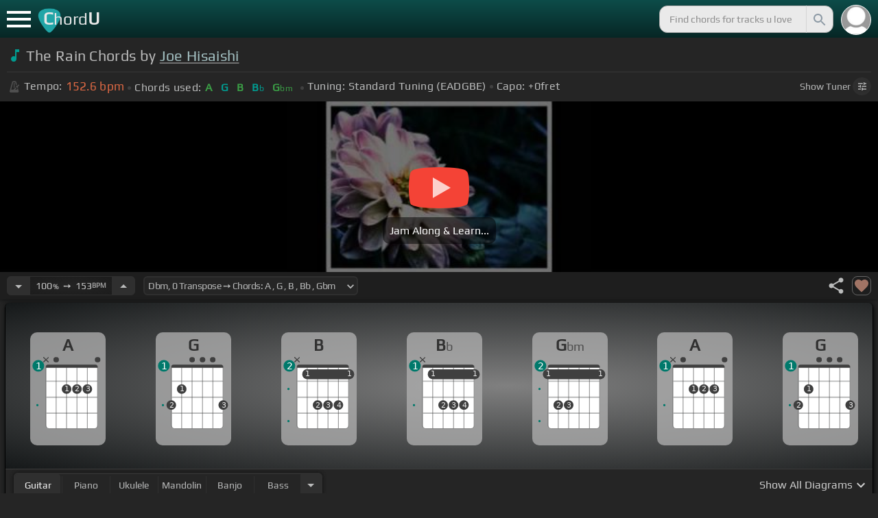

--- FILE ---
content_type: text/html; charset=utf-8
request_url: https://chordu.com/chords-tabs-joe-hisaishi-the-rain-id_07bVnI7Ra30
body_size: 16984
content:
<!DOCTYPE html><html lang="en"><head><meta charSet="utf-8"/><meta http-equiv="Content-Type" content="text/html; charset=UTF-8"/><meta name="viewport" content="width=device-width, height=device-height, initial-scale=1.0, maximum-scale=1.0"/><meta name="theme-color" content="#093431"/><meta property="og:site_name" content="chordu.com"/><meta property="twitter:site" content="@chordu_com"/><meta property="twitter:twitter:creator" content="@chordu_com"/><title>The Rain Chords by Joe Hisaishi - ChordU</title><meta name="description" content="Joe Hisaishi - The Rain chords for ukulele, bass, guitar, keyboard &amp; mandolin. Chords: A, G, B, Bb, Gbm in key Dbm, Capo 0 fret. Use the free tempo shifter of ChordU to learn easily."/><link rel="icon" href="/favicon.png"/><meta name="apple-mobile-web-app-capable" content="yes"/><meta name="apple-mobile-web-app-title" content="ChordU"/><meta name="apple-mobile-web-app-status-bar-style" content="default"/><link rel="apple-touch-icon" href="/favicon.png"/><meta name="msapplication-TileColor" content="#093431"/><meta name="msapplication-TileImage" content="/favicon.png"/><meta property="og:url" content="https://chordu.com/chords-tabs-joe-hisaishi-the-rain-id_07bVnI7Ra30"/><meta property="og:type" content="website"/><meta property="og:title" content="The Rain Chords by Joe Hisaishi - ChordU"/><meta property="og:description" content="Joe Hisaishi - The Rain chords for ukulele, bass, guitar, keyboard &amp; mandolin. Chords: A, G, B, Bb, Gbm in key Dbm, Capo 0 fret. Use the free tempo shifter of ChordU to learn easily."/><meta property="og:image" content="https://i.ytimg.com/vi/07bVnI7Ra30/mqdefault.jpg"/><meta name="twitter:card" content="summary_large_image"/><meta property="twitter:domain" content="https://chordu.com/chords-tabs-joe-hisaishi-the-rain-id_07bVnI7Ra30"/><meta property="twitter:url" content="https://chordu.com/chords-tabs-joe-hisaishi-the-rain-id_07bVnI7Ra30"/><meta name="twitter:title" content="The Rain Chords by Joe Hisaishi - ChordU"/><meta name="twitter:description" content="Joe Hisaishi - The Rain chords for ukulele, bass, guitar, keyboard &amp; mandolin. Chords: A, G, B, Bb, Gbm in key Dbm, Capo 0 fret. Use the free tempo shifter of ChordU to learn easily."/><meta name="twitter:image" content="https://i.ytimg.com/vi/07bVnI7Ra30/mqdefault.jpg"/><link rel="canonical" href="https://chordu.com/chords-tabs-joe-hisaishi-the-rain-id_07bVnI7Ra30"/><script type="application/ld+json">{"@context":"https://schema.org","@type":["MusicRecording","Article"],"byArtist":{"@context":"http://schema.org","@type":"MusicGroup","name":"Joe Hisaishi","url":"https://chordu.com/artist-chords-joe-hisaishi"},"name":"The Rain","url":"https://chordu.com/chords-tabs-joe-hisaishi-the-rain-id_07bVnI7Ra30","thumbnailUrl":"https://i.ytimg.com/vi/07bVnI7Ra30/mqdefault.jpg","datePublished":"2021-01-17T19:59:21Z","dateModified":"2024-05-06T11:41:51Z"}</script><script type="application/ld+json">{"@context":"http://schema.org","@type":"CreativeWork","name":"The Rain Chords by Joe Hisaishi","url":"https://chordu.com/chords-tabs-joe-hisaishi-the-rain-id_07bVnI7Ra30","description":"Joe Hisaishi - The Rain chords for ukulele, bass, guitar, keyboard & mandolin. Chords: A, G, B, Bb, Gbm in key Dbm, Capo 0 fret. Use the free tempo shifter of ChordU to learn easily.","creator":{"@type":"Organization","name":"ChordU","url":"https://chordu.com"},"image":"https://i.ytimg.com/vi/07bVnI7Ra30/mqdefault.jpg","datePublished":"2021-01-17T19:59:21Z","dateModified":"2024-05-06T11:41:51Z"}</script><script type="application/ld+json">{"@context":"http://schema.org","@type":"BreadcrumbList","itemListElement":[{"@type":"ListItem","position":1,"name":"Joe Hisaishi","item":"https://chordu.com/artist-chords-joe-hisaishi"},{"@type":"ListItem","position":2,"name":"The Rain Chords","item":"https://chordu.com/chords-tabs-joe-hisaishi-the-rain-id_07bVnI7Ra30"}]}</script><link rel="preload" href="https://i.ytimg.com/vi/07bVnI7Ra30/mqdefault.jpg" as="image" fetchpriority="high"/><meta name="next-head-count" content="32"/><link rel="preload" href="/_next/static/css/bb85b42fdef46631.css" as="style"/><link rel="stylesheet" href="/_next/static/css/bb85b42fdef46631.css" data-n-g=""/><link rel="preload" href="/_next/static/css/85e3ab7d833875e0.css" as="style"/><link rel="stylesheet" href="/_next/static/css/85e3ab7d833875e0.css" data-n-p=""/><noscript data-n-css=""></noscript><script defer="" nomodule="" src="/_next/static/chunks/polyfills-42372ed130431b0a.js"></script><script src="/_next/static/chunks/webpack-2ea43c8c1e32d39a.js" defer=""></script><script src="/_next/static/chunks/framework-945b357d4a851f4b.js" defer=""></script><script src="/_next/static/chunks/main-f059dd6c54428248.js" defer=""></script><script src="/_next/static/chunks/pages/_app-831e203b510db58d.js" defer=""></script><script src="/_next/static/chunks/1664-194b31f059767b05.js" defer=""></script><script src="/_next/static/chunks/1890-9f446905dc6115e0.js" defer=""></script><script src="/_next/static/chunks/9273-fbe621f20a86148e.js" defer=""></script><script src="/_next/static/chunks/8626-57eddc29bc089e65.js" defer=""></script><script src="/_next/static/chunks/3344-6f13566531419a8b.js" defer=""></script><script src="/_next/static/chunks/4555-71085ff36c6875d0.js" defer=""></script><script src="/_next/static/chunks/pages/%5BtrackId%5D-192114e4adfe05e7.js" defer=""></script><script src="/_next/static/MwWLwjfrSqpSRMWZL77Xi/_buildManifest.js" defer=""></script><script src="/_next/static/MwWLwjfrSqpSRMWZL77Xi/_ssgManifest.js" defer=""></script><style id="__jsx-81765b9b93ef55a9">body{background:#252525}</style></head><body><div id="__next"><style>
    #nprogress .bar {
  background: #21a783 !important;
  z-index: 1300 !important;
  height: 2px !important;
} </style><nav class="style_top_navbar__6U54A false style_show_nav__7JDy9"><div id="menuLink" class="style_menu_link__rijxD  false"><span></span></div><div class="style_logolink__OuerD"><div class="style_title_area__cg4YO" style="background:url([data-uri]);background-size:40px 36px;background-repeat:no-repeat;background-position:-3px 12px"><div id="logo" class="style_logo__m8Py6" translate="no">C<span style="font-weight:normal;font-size:24px">hord</span>U</div></div></div><div class="style_search_container___yAgw"><div style="background-image:url(&#x27;[data-uri]&#x27;);background-position:center;background-repeat:no-repeat;background-size:cover" class="style_top_bar_user_img__B4CcG false"></div><div id="search_bar" class="style_navbar_search__LIBVk style_search_bar_animation__BmHKt"><input id="search_input" class="search-input-desktop-act style_search_input__UyVAf" type="text" name="q" autoComplete="off" placeholder="Find chords for tracks u love" value=""/><button aria-label="Search" title="Search" class="style_search_button__pDJum"><svg xmlns="http://www.w3.org/2000/svg" height="32" viewBox="0 0 24 24" width="32" fill="currentColor" style="font-size:32px;padding:4px;vertical-align:text-top;margin-left:3px;pointer-events:none"><path d="M0 0h24v24H0z" fill="none"></path><path d="M15.5 14h-.79l-.28-.27C15.41 12.59 16 11.11 16 9.5 16 5.91 13.09 3 9.5 3S3 5.91 3 9.5 5.91 16 9.5 16c1.61 0 3.09-.59 4.23-1.57l.27.28v.79l5 4.99L20.49 19l-4.99-5zm-6 0C7.01 14 5 11.99 5 9.5S7.01 5 9.5 5 14 7.01 14 9.5 11.99 14 9.5 14z"></path></svg></button></div></div></nav><main class="jsx-81765b9b93ef55a9"><article id="chords-page" class="jsx-81765b9b93ef55a9 style_main__QyiP4 false"><section id="chords-intro" class="style_chord_header__LCcAZ notranslate" translate="no"><header id="style_chord_tile__czZwO" style="pointer-events:none"><svg xmlns="http://www.w3.org/2000/svg" height="24" viewBox="0 0 24 24" width="24" fill="#019C91" style="vertical-align:sub;margin-right:4px"><path d="M0 0h24v24H0z" fill="none"></path><path d="M12 3v10.55c-.59-.34-1.27-.55-2-.55-2.21 0-4 1.79-4 4s1.79 4 4 4 4-1.79 4-4V7h4V3h-6z"></path></svg><h1>The Rain Chords by <a style="pointer-events:auto" href="/artist-chords-joe-hisaishi">Joe Hisaishi</a></h1> </header><div class="style_track_bio_cont__XW_Lq"><div class="style_track_bio__qHvNb"><span style="width:20px"><svg width="15" height="17" style="vertical-align:-4px;margin:0 4px" viewBox="0 0 15 17" fill="none" xmlns="http://www.w3.org/2000/svg"><path d="M6.66667 0.122192L3.80833 0.888859L0.05 14.9389C0.025 15.0639 0 15.1972 0 15.3305C0 16.2555 0.741667 16.9972 1.66667 16.9972H11.6667C12.5917 16.9972 13.3333 16.2555 13.3333 15.3305C13.3333 15.1972 13.3083 15.0639 13.2833 14.9389L12.15 10.6805L10.8333 11.9972L11 12.8305H7.84167L10.2083 10.4639L9.03333 9.28886L5.49167 12.8305H2.33333L5.24167 1.99719H8.09167L9.30833 6.52219L10.6667 5.15553L9.525 0.888859L6.66667 0.122192ZM6.04167 2.83053V10.9555L7.29167 9.70553V2.83053H6.04167ZM13.1583 5.16386L10.8 7.52219L10.2083 6.93053L9.03333 8.11386L11.3833 10.4639L12.5667 9.28886L11.975 8.69719L14.3333 6.33886L13.1583 5.16386Z" fill="#4F4F4F"></path></svg></span><span class="style_show_only_992px__xC9kI" style="margin-left:5px">Tempo:</span><div class="style_title_bpm__LwBPP" style="margin-left:0"><span class="style_title_bpm__LwBPP">152.6<!-- --> bpm</span></div><span class="style_devider__NPKp8" style="margin-right:5px"></span><div class="style_chrd_snip__t1zUx" style="min-width:max-content"><span class="style_show_only_992px__xC9kI">Chords used:</span><p>A</p><p>G</p><p>B</p><p>Bb</p><p>Gbm</p></div><span class="style_devider__NPKp8" style="margin-left:5px"></span><div class="style_tunning_capo___A_Fw"><span class="style_show_only_992px__xC9kI">Tuning:</span><span style="margin-left:5px">Standard Tuning (EADGBE)</span><span class="style_devider__NPKp8" style="vertical-align:2px"></span><span class="style_show_only_992px__xC9kI" style="margin-right:5px">Capo:</span>+0<!-- -->fret</div></div><div class="style_toggle_tuner_sidebar__gdZVJ">Show<!-- --> Tuner<span class="style_toggle_tuner_sidebar_icon__NI_sY"><svg xmlns="http://www.w3.org/2000/svg" height="16" viewBox="0 0 24 24" width="16" fill="currentColor" style="filter:drop-shadow(1px 1px 2px #252525)"><path d="M0 0h24v24H0V0z" fill="none"></path><path d="M3 17v2h6v-2H3zM3 5v2h10V5H3zm10 16v-2h8v-2h-8v-2h-2v6h2zM7 9v2H3v2h4v2h2V9H7zm14 4v-2H11v2h10zm-6-4h2V7h4V5h-4V3h-2v6z"></path></svg></span></div></div></section><section class="jsx-81765b9b93ef55a9 style_content__7aZej style_full_screen_view__hjlth"><article id="track_content" class="jsx-81765b9b93ef55a9"><div class="jsx-81765b9b93ef55a9 style_yt_player_container__WsA1y "><section id="chords-video-player" class="style_yt_player_container__VAjLw  "><div id="yt_player_hourglass" style="width:100%;text-align:center;position:relative;height:100%"><div class="style_yt_overly__D0hl3"></div><img alt="Joe Hisaishi - The Rain chords" fetchpriority="high" width="444" height="250" decoding="async" data-nimg="1" class="style_yt_thumbnail__aRndR" style="color:transparent" src="https://i.ytimg.com/vi/07bVnI7Ra30/mqdefault.jpg"/><div id="style_hourglass_play_btn__0K0_L"><div class="style_play__TShPf"></div><span>Jam Along &amp; Learn...</span></div></div></section></div><section id="playerInfoId" style="align-items:center" class="jsx-81765b9b93ef55a9 style_player_info_container__G8QZY"><div class="style_tempo_customizer_section__cHtbn style_in_player_info__FaUpL"><button class="style_minus_transpose__FFsDT" aria-label="Decrease Tempo" title="Decrease Tempo" style="border-top-left-radius:6px;border-bottom-left-radius:6px"><svg xmlns="http://www.w3.org/2000/svg" height="24" viewBox="0 0 24 24" width="24" fill="currentColor"><path d="M0 0h24v24H0z" fill="none"></path><path d="M7 10l5 5 5-5z"></path></svg></button><div class="style_tempo_customizer_inp__TikjX style_in_player_info__FaUpL"><span class="style_show_min_540__6kNNL">100<b>%</b>  ➙  </span>153<b>BPM</b></div><button class="style_plus_transpose__hSkXJ" aria-label="Increase Tempo" title="Increase Tempo" style="border-top-right-radius:6px;border-bottom-right-radius:6px"><svg xmlns="http://www.w3.org/2000/svg" height="24" viewBox="0 0 24 24" width="24" fill="currentColor"><path d="M0 0h24v24H0V0z" fill="none"></path><path d="M7 14l5-5 5 5H7z"></path></svg></button></div><div class="style_transpose_changer_cont__D0C87" aria-label="Select a key to transpose chords" title="Select a key to transpose chords"><select class="style_transpose_changer__SwYEk"><option value="-11" style="color:#26c6da;filter:contrast(1.75)">Dm<!-- -->, <!-- -->-11<!-- --> Transpose ➙ Chords: <!-- -->Bb<!-- --> <!-- -->, <!-- -->Ab<!-- --> <!-- -->, <!-- -->C<!-- --> <!-- -->, <!-- -->B<!-- --> <!-- -->, <!-- -->Gm<!-- --> </option><option value="-10" style="color:#4fc3f7;filter:contrast(1.75)">Ebm<!-- -->, <!-- -->-10<!-- --> Transpose ➙ Chords: <!-- -->B<!-- --> <!-- -->, <!-- -->A<!-- --> <!-- -->, <!-- -->Db<!-- --> <!-- -->, <!-- -->C<!-- --> <!-- -->, <!-- -->Abm<!-- --> </option><option value="-9" style="color:#e53935;filter:contrast(1.75)">Em<!-- -->, <!-- -->-9<!-- --> Transpose ➙ Chords: <!-- -->C<!-- --> <!-- -->, <!-- -->Bb<!-- --> <!-- -->, <!-- -->D<!-- --> <!-- -->, <!-- -->Db<!-- --> <!-- -->, <!-- -->Am<!-- --> </option><option value="-8" style="color:#d81b60;filter:contrast(1.75)">Fm<!-- -->, <!-- -->-8<!-- --> Transpose ➙ Chords: <!-- -->Db<!-- --> <!-- -->, <!-- -->B<!-- --> <!-- -->, <!-- -->Eb<!-- --> <!-- -->, <!-- -->D<!-- --> <!-- -->, <!-- -->Bbm<!-- --> </option><option value="-7" style="color:#ffee58;filter:contrast(1.75)">Gbm<!-- -->, <!-- -->-7<!-- --> Transpose ➙ Chords: <!-- -->D<!-- --> <!-- -->, <!-- -->C<!-- --> <!-- -->, <!-- -->E<!-- --> <!-- -->, <!-- -->Eb<!-- --> <!-- -->, <!-- -->Bm<!-- --> </option><option value="-6" style="color:#a1887f;filter:contrast(1.75)">Gm<!-- -->, <!-- -->-6<!-- --> Transpose ➙ Chords: <!-- -->Eb<!-- --> <!-- -->, <!-- -->Db<!-- --> <!-- -->, <!-- -->F<!-- --> <!-- -->, <!-- -->E<!-- --> <!-- -->, <!-- -->Cm<!-- --> </option><option value="-5" style="color:#4db6ac;filter:contrast(1.75)">Abm<!-- -->, <!-- -->-5<!-- --> Transpose ➙ Chords: <!-- -->E<!-- --> <!-- -->, <!-- -->D<!-- --> <!-- -->, <!-- -->Gb<!-- --> <!-- -->, <!-- -->F<!-- --> <!-- -->, <!-- -->Dbm<!-- --> </option><option value="-4" style="color:#1976d2;filter:contrast(1.75)">Am<!-- -->, <!-- -->-4<!-- --> Transpose ➙ Chords: <!-- -->F<!-- --> <!-- -->, <!-- -->Eb<!-- --> <!-- -->, <!-- -->G<!-- --> <!-- -->, <!-- -->Gb<!-- --> <!-- -->, <!-- -->Dm<!-- --> </option><option value="-3" style="color:#0d47a1;filter:contrast(1.75)">Bbm<!-- -->, <!-- -->-3<!-- --> Transpose ➙ Chords: <!-- -->Gb<!-- --> <!-- -->, <!-- -->E<!-- --> <!-- -->, <!-- -->Ab<!-- --> <!-- -->, <!-- -->G<!-- --> <!-- -->, <!-- -->Ebm<!-- --> </option><option value="-2" style="color:#ef6c00;filter:contrast(1.75)">Bm<!-- -->, <!-- -->-2<!-- --> Transpose ➙ Chords: <!-- -->G<!-- --> <!-- -->, <!-- -->F<!-- --> <!-- -->, <!-- -->A<!-- --> <!-- -->, <!-- -->Ab<!-- --> <!-- -->, <!-- -->Em<!-- --> </option><option value="-1" style="color:#e65100;filter:contrast(1.75)">Cm<!-- -->, <!-- -->-1<!-- --> Transpose ➙ Chords: <!-- -->Ab<!-- --> <!-- -->, <!-- -->Gb<!-- --> <!-- -->, <!-- -->Bb<!-- --> <!-- -->, <!-- -->A<!-- --> <!-- -->, <!-- -->Fm<!-- --> </option><option value="0" style="color:#fdd835;filter:contrast(1.75)" selected="">Dbm<!-- -->, <!-- -->0<!-- --> Transpose ➙ Chords: <!-- -->A<!-- --> <!-- -->, <!-- -->G<!-- --> <!-- -->, <!-- -->B<!-- --> <!-- -->, <!-- -->Bb<!-- --> <!-- -->, <!-- -->Gbm<!-- --> </option><option value="1" style="color:#26c6da;filter:contrast(1.75)">Dm<!-- -->, <!-- -->+1<!-- --> Transpose ➙ Chords: <!-- -->Bb<!-- --> <!-- -->, <!-- -->Ab<!-- --> <!-- -->, <!-- -->C<!-- --> <!-- -->, <!-- -->B<!-- --> <!-- -->, <!-- -->Gm<!-- --> </option><option value="2" style="color:#4fc3f7;filter:contrast(1.75)">Ebm<!-- -->, <!-- -->+2<!-- --> Transpose ➙ Chords: <!-- -->B<!-- --> <!-- -->, <!-- -->A<!-- --> <!-- -->, <!-- -->Db<!-- --> <!-- -->, <!-- -->C<!-- --> <!-- -->, <!-- -->Abm<!-- --> </option><option value="3" style="color:#e53935;filter:contrast(1.75)">Em<!-- -->, <!-- -->+3<!-- --> Transpose ➙ Chords: <!-- -->C<!-- --> <!-- -->, <!-- -->Bb<!-- --> <!-- -->, <!-- -->D<!-- --> <!-- -->, <!-- -->Db<!-- --> <!-- -->, <!-- -->Am<!-- --> </option><option value="4" style="color:#d81b60;filter:contrast(1.75)">Fm<!-- -->, <!-- -->+4<!-- --> Transpose ➙ Chords: <!-- -->Db<!-- --> <!-- -->, <!-- -->B<!-- --> <!-- -->, <!-- -->Eb<!-- --> <!-- -->, <!-- -->D<!-- --> <!-- -->, <!-- -->Bbm<!-- --> </option><option value="5" style="color:#ffee58;filter:contrast(1.75)">Gbm<!-- -->, <!-- -->+5<!-- --> Transpose ➙ Chords: <!-- -->D<!-- --> <!-- -->, <!-- -->C<!-- --> <!-- -->, <!-- -->E<!-- --> <!-- -->, <!-- -->Eb<!-- --> <!-- -->, <!-- -->Bm<!-- --> </option><option value="6" style="color:#a1887f;filter:contrast(1.75)">Gm<!-- -->, <!-- -->+6<!-- --> Transpose ➙ Chords: <!-- -->Eb<!-- --> <!-- -->, <!-- -->Db<!-- --> <!-- -->, <!-- -->F<!-- --> <!-- -->, <!-- -->E<!-- --> <!-- -->, <!-- -->Cm<!-- --> </option><option value="7" style="color:#4db6ac;filter:contrast(1.75)">Abm<!-- -->, <!-- -->+7<!-- --> Transpose ➙ Chords: <!-- -->E<!-- --> <!-- -->, <!-- -->D<!-- --> <!-- -->, <!-- -->Gb<!-- --> <!-- -->, <!-- -->F<!-- --> <!-- -->, <!-- -->Dbm<!-- --> </option><option value="8" style="color:#1976d2;filter:contrast(1.75)">Am<!-- -->, <!-- -->+8<!-- --> Transpose ➙ Chords: <!-- -->F<!-- --> <!-- -->, <!-- -->Eb<!-- --> <!-- -->, <!-- -->G<!-- --> <!-- -->, <!-- -->Gb<!-- --> <!-- -->, <!-- -->Dm<!-- --> </option><option value="9" style="color:#0d47a1;filter:contrast(1.75)">Bbm<!-- -->, <!-- -->+9<!-- --> Transpose ➙ Chords: <!-- -->Gb<!-- --> <!-- -->, <!-- -->E<!-- --> <!-- -->, <!-- -->Ab<!-- --> <!-- -->, <!-- -->G<!-- --> <!-- -->, <!-- -->Ebm<!-- --> </option><option value="10" style="color:#ef6c00;filter:contrast(1.75)">Bm<!-- -->, <!-- -->+10<!-- --> Transpose ➙ Chords: <!-- -->G<!-- --> <!-- -->, <!-- -->F<!-- --> <!-- -->, <!-- -->A<!-- --> <!-- -->, <!-- -->Ab<!-- --> <!-- -->, <!-- -->Em<!-- --> </option><option value="11" style="color:#e65100;filter:contrast(1.75)">Cm<!-- -->, <!-- -->+11<!-- --> Transpose ➙ Chords: <!-- -->Ab<!-- --> <!-- -->, <!-- -->Gb<!-- --> <!-- -->, <!-- -->Bb<!-- --> <!-- -->, <!-- -->A<!-- --> <!-- -->, <!-- -->Fm<!-- --> </option></select><svg xmlns="http://www.w3.org/2000/svg" height="20px" viewBox="0 0 24 24" width="20px" fill="currentColor" style="position:absolute;right:1px;bottom:3px;pointer-events:none" class="style_expandMore__vYq9U"><path d="M24 24H0V0h24v24z" fill="none" opacity=".87"></path><path d="M16.59 8.59L12 13.17 7.41 8.59 6 10l6 6 6-6-1.41-1.41z"></path></svg></div><div class="jsx-81765b9b93ef55a9 style_flex_info_bar__W1qDK"><div class="jsx-81765b9b93ef55a9 style_track_user_interaction__3Qg0H"><svg xmlns="http://www.w3.org/2000/svg" height="28" viewBox="0 0 24 24" width="28" fill="currentColor" title="Share this track" style="pointer-events:auto"><path d="M0 0h24v24H0z" fill="none"></path><path d="M18 16.08c-.76 0-1.44.3-1.96.77L8.91 12.7c.05-.23.09-.46.09-.7s-.04-.47-.09-.7l7.05-4.11c.54.5 1.25.81 2.04.81 1.66 0 3-1.34 3-3s-1.34-3-3-3-3 1.34-3 3c0 .24.04.47.09.7L8.04 9.81C7.5 9.31 6.79 9 6 9c-1.66 0-3 1.34-3 3s1.34 3 3 3c.79 0 1.5-.31 2.04-.81l7.12 4.16c-.05.21-.08.43-.08.65 0 1.61 1.31 2.92 2.92 2.92 1.61 0 2.92-1.31 2.92-2.92s-1.31-2.92-2.92-2.92z"></path></svg><svg xmlns="http://www.w3.org/2000/svg" height="28" viewBox="0 0 24 24" width="28" id="style_fav_ctrl__2D56i" title="Add to Loved Tracks" data-ytid="JGwWNGJdvx8" style="pointer-events:auto" fill="currentColor"><path d="M0 0h24v24H0z" fill="none"></path><path d="M12 21.35l-1.45-1.32C5.4 15.36 2 12.28 2 8.5 2 5.42 4.42 3 7.5 3c1.74 0 3.41.81 4.5 2.09C13.09 3.81 14.76 3 16.5 3 19.58 3 22 5.42 22 8.5c0 3.78-3.4 6.86-8.55 11.54L12 21.35z"></path></svg></div></div></section><section id="chords-diagrams" class="style_card_wrapper__8FPCW"><div class="style_cdiagconatiner_transition__ZK9WD style_cdiagconatiner_wrapper__Ra69O " id="style_cdiagconatiner_wrapper_ssr__lVdQE" style="transform:translateX(0px)"><div class="style_cdiag_conatiner__QLDcl" id="cdiagconatiner" translate="no"><div id="diag0" class="style_chord_diag__NUYGx " style="background-image:none;display:inline-block"><span>A</span><div class="style_chord_diag__NUYGx"><svg xmlns="http://www.w3.org/2000/svg" fill="none" viewBox="0 0 334 375"><path fill="#fff" d="M299 60H70v254c0 10 4 18 16 18h190c17 2 23-5 23-20V60Z"/><path fill="#BABBBB" d="M71 121v-3l2-1h223l2 1v3l-2 2H73l-2-2Zm0 69v2l2 2h223l2-2v-2l-2-2H73l-2 2Zm0 73v-2l2-2h223l2 2v2l-2 2H73l-2-2Z"/><path fill="#3F3F3F" fill-rule="evenodd" d="M84 47h202c12 0 12 6 12 12H70c0-9 0-12 14-12Z" clip-rule="evenodd"/><path stroke="#3F3F3F" stroke-width="1.9" d="M115 331H84c-8 0-14-6-14-14V59m45 272h46m-46 0V59m46 272h46m-46 0V59m46 272h46m-46 0V59m46 272h31c8 0 14-6 14-14V59m-45 272V59M70 59c0-9 0-12 14-12h202c12 0 12 6 12 12M70 59h45m183 0h-45m0 0h-46m0 0h-46m-46 0h46"/><circle cx="161" cy="155" r="21.3" fill="#3F3F3F"/><text xml:space="preserve" fill="#EBEBEB" font-size="34"><tspan x="152.5" y="166">1</tspan></text><circle cx="207" cy="155" r="21.3" fill="#3F3F3F"/><text xml:space="preserve" fill="#EBEBEB" font-size="34"><tspan x="198.5" y="166">2</tspan></text><circle cx="253" cy="155" r="21.3" fill="#3F3F3F"/><text xml:space="preserve" fill="#EBEBEB" font-size="34"><tspan x="244.5" y="166">3</tspan></text><circle id="fp3" cx="31.9828" cy="226.504" r="5" fill="#00796B"/><g fill="#3F3F3F"><path d="M82 13a2 2 0 0 0-2 0 2 2 0 0 0-1 0l-9 9-9-9a2 2 0 0 0-1-1 2 2 0 0 0-2 1 2 2 0 0 0 0 1 2 2 0 0 0 0 2l9 8-9 9a2 2 0 0 0 0 1 2 2 0 0 0 0 2 2 2 0 0 0 2 0 2 2 0 0 0 1 0l9-9 9 9a2 2 0 0 0 1 0 2 2 0 0 0 2 0 2 2 0 0 0 0-2 2 2 0 0 0 0-1l-9-9 9-8v-3Z"/></g><g fill="#3F3F3F"><ellipse cx="115.1" cy="24.3" rx="12.3" ry="11.8"/></g><g fill="#3F3F3F"><ellipse cx="298.5" cy="24.3" rx="12.3" ry="11.8"/></g><circle cx="36" cy="51.5" r="26" fill="#00796B"/><text xml:space="preserve" fill="#fff" font-size="41.6"><tspan x="24" y="66">1</tspan></text></svg></div></div><div id="diag1" class="style_chord_diag__NUYGx " style="background-image:none;display:inline-block"><span>G</span><div class="style_chord_diag__NUYGx"><svg xmlns="http://www.w3.org/2000/svg" fill="none" viewBox="0 0 334 375"><path fill="#fff" d="M299 60H70v254c0 10 4 18 16 18h190c17 2 23-5 23-20V60Z"/><path fill="#BABBBB" d="M71 121v-3l2-1h223l2 1v3l-2 2H73l-2-2Zm0 69v2l2 2h223l2-2v-2l-2-2H73l-2 2Zm0 73v-2l2-2h223l2 2v2l-2 2H73l-2-2Z"/><path fill="#3F3F3F" fill-rule="evenodd" d="M84 47h202c12 0 12 6 12 12H70c0-9 0-12 14-12Z" clip-rule="evenodd"/><path stroke="#3F3F3F" stroke-width="1.9" d="M115 331H84c-8 0-14-6-14-14V59m45 272h46m-46 0V59m46 272h46m-46 0V59m46 272h46m-46 0V59m46 272h31c8 0 14-6 14-14V59m-45 272V59M70 59c0-9 0-12 14-12h202c12 0 12 6 12 12M70 59h45m183 0h-45m0 0h-46m0 0h-46m-46 0h46"/><circle cx="69" cy="226" r="21.3" fill="#3F3F3F"/><text xml:space="preserve" fill="#EBEBEB" font-size="34"><tspan x="60.5" y="237">2</tspan></text><circle cx="115" cy="155" r="21.3" fill="#3F3F3F"/><text xml:space="preserve" fill="#EBEBEB" font-size="34"><tspan x="106.5" y="166">1</tspan></text><circle cx="299" cy="226" r="21.3" fill="#3F3F3F"/><text xml:space="preserve" fill="#EBEBEB" font-size="34"><tspan x="290.5" y="237">3</tspan></text><circle id="fp3" cx="31.9828" cy="226.504" r="5" fill="#00796B"/><g fill="#3F3F3F"><ellipse cx="161.2" cy="24.3" rx="12.3" ry="11.8"/></g><g fill="#3F3F3F"><ellipse cx="207.3" cy="24.3" rx="12.3" ry="11.8"/></g><g fill="#3F3F3F"><ellipse cx="252.4" cy="24.3" rx="12.3" ry="11.8"/></g><circle cx="36" cy="51.5" r="26" fill="#00796B"/><text xml:space="preserve" fill="#fff" font-size="41.6"><tspan x="24" y="66">1</tspan></text></svg></div></div><div id="diag2" class="style_chord_diag__NUYGx " style="background-image:none;display:inline-block"><span>B</span><div class="style_chord_diag__NUYGx"><svg xmlns="http://www.w3.org/2000/svg" fill="none" viewBox="0 0 334 375"><path fill="#fff" d="M299 60H70v254c0 10 4 18 16 18h190c17 2 23-5 23-20V60Z"/><path fill="#BABBBB" d="M71 121v-3l2-1h223l2 1v3l-2 2H73l-2-2Zm0 69v2l2 2h223l2-2v-2l-2-2H73l-2 2Zm0 73v-2l2-2h223l2 2v2l-2 2H73l-2-2Z"/><path fill="#3F3F3F" fill-rule="evenodd" d="M84 47h202c12 0 12 6 12 12H70c0-9 0-12 14-12Z" clip-rule="evenodd"/><path stroke="#3F3F3F" stroke-width="1.9" d="M115 331H84c-8 0-14-6-14-14V59m45 272h46m-46 0V59m46 272h46m-46 0V59m46 272h46m-46 0V59m46 272h31c8 0 14-6 14-14V59m-45 272V59M70 59c0-9 0-12 14-12h202c12 0 12 6 12 12M70 59h45m183 0h-45m0 0h-46m0 0h-46m-46 0h46"/><circle cx="115" cy="88" r="21.3" fill="#3F3F3F"/><text xml:space="preserve" fill="#EBEBEB" font-size="34"><tspan x="106.5" y="99">1</tspan></text><circle cx="161" cy="226" r="21.3" fill="#3F3F3F"/><text xml:space="preserve" fill="#EBEBEB" font-size="34"><tspan x="152.5" y="237">2</tspan></text><circle cx="207" cy="226" r="21.3" fill="#3F3F3F"/><text xml:space="preserve" fill="#EBEBEB" font-size="34"><tspan x="198.5" y="237">3</tspan></text><circle cx="253" cy="226" r="21.3" fill="#3F3F3F"/><text xml:space="preserve" fill="#EBEBEB" font-size="34"><tspan x="244.5" y="237">4</tspan></text><circle cx="299" cy="88" r="21.3" fill="#3F3F3F"/><text xml:space="preserve" fill="#EBEBEB" font-size="34"><tspan x="290.5" y="99">1</tspan></text><circle id="fp2" cx="31.9828" cy="154.504" r="5" fill="#00796B"/><circle id="fp4" cx="31.9828" cy="297.504" r="5" fill="#00796B"/><rect width="230" height="44" x="93" y="67" fill="#3F3F3F" rx="21.3"/><text xml:space="preserve" fill="#EBEBEB" font-size="34"><tspan x="106.5" y="99">1</tspan></text><text xml:space="preserve" fill="#EBEBEB" font-size="34"><tspan x="290.5" y="99">1</tspan></text><g fill="#3F3F3F"><path d="M82 13a2 2 0 0 0-2 0 2 2 0 0 0-1 0l-9 9-9-9a2 2 0 0 0-1-1 2 2 0 0 0-2 1 2 2 0 0 0 0 1 2 2 0 0 0 0 2l9 8-9 9a2 2 0 0 0 0 1 2 2 0 0 0 0 2 2 2 0 0 0 2 0 2 2 0 0 0 1 0l9-9 9 9a2 2 0 0 0 1 0 2 2 0 0 0 2 0 2 2 0 0 0 0-2 2 2 0 0 0 0-1l-9-9 9-8v-3Z"/></g><circle cx="36" cy="51.5" r="26" fill="#00796B"/><text xml:space="preserve" fill="#fff" font-size="41.6"><tspan x="24" y="66">2</tspan></text></svg></div></div><div id="diag3" class="style_chord_diag__NUYGx " style="background-image:none;display:inline-block"><span>Bb</span><div class="style_chord_diag__NUYGx"><svg xmlns="http://www.w3.org/2000/svg" fill="none" viewBox="0 0 334 375"><path fill="#fff" d="M299 60H70v254c0 10 4 18 16 18h190c17 2 23-5 23-20V60Z"/><path fill="#BABBBB" d="M71 121v-3l2-1h223l2 1v3l-2 2H73l-2-2Zm0 69v2l2 2h223l2-2v-2l-2-2H73l-2 2Zm0 73v-2l2-2h223l2 2v2l-2 2H73l-2-2Z"/><path fill="#3F3F3F" fill-rule="evenodd" d="M84 47h202c12 0 12 6 12 12H70c0-9 0-12 14-12Z" clip-rule="evenodd"/><path stroke="#3F3F3F" stroke-width="1.9" d="M115 331H84c-8 0-14-6-14-14V59m45 272h46m-46 0V59m46 272h46m-46 0V59m46 272h46m-46 0V59m46 272h31c8 0 14-6 14-14V59m-45 272V59M70 59c0-9 0-12 14-12h202c12 0 12 6 12 12M70 59h45m183 0h-45m0 0h-46m0 0h-46m-46 0h46"/><circle cx="115" cy="88" r="21.3" fill="#3F3F3F"/><text xml:space="preserve" fill="#EBEBEB" font-size="34"><tspan x="106.5" y="99">1</tspan></text><circle cx="161" cy="226" r="21.3" fill="#3F3F3F"/><text xml:space="preserve" fill="#EBEBEB" font-size="34"><tspan x="152.5" y="237">2</tspan></text><circle cx="207" cy="226" r="21.3" fill="#3F3F3F"/><text xml:space="preserve" fill="#EBEBEB" font-size="34"><tspan x="198.5" y="237">3</tspan></text><circle cx="253" cy="226" r="21.3" fill="#3F3F3F"/><text xml:space="preserve" fill="#EBEBEB" font-size="34"><tspan x="244.5" y="237">4</tspan></text><circle cx="299" cy="88" r="21.3" fill="#3F3F3F"/><text xml:space="preserve" fill="#EBEBEB" font-size="34"><tspan x="290.5" y="99">1</tspan></text><circle id="fp3" cx="31.9828" cy="226.504" r="5" fill="#00796B"/><rect width="230" height="44" x="93" y="67" fill="#3F3F3F" rx="21.3"/><text xml:space="preserve" fill="#EBEBEB" font-size="34"><tspan x="106.5" y="99">1</tspan></text><text xml:space="preserve" fill="#EBEBEB" font-size="34"><tspan x="290.5" y="99">1</tspan></text><g fill="#3F3F3F"><path d="M82 13a2 2 0 0 0-2 0 2 2 0 0 0-1 0l-9 9-9-9a2 2 0 0 0-1-1 2 2 0 0 0-2 1 2 2 0 0 0 0 1 2 2 0 0 0 0 2l9 8-9 9a2 2 0 0 0 0 1 2 2 0 0 0 0 2 2 2 0 0 0 2 0 2 2 0 0 0 1 0l9-9 9 9a2 2 0 0 0 1 0 2 2 0 0 0 2 0 2 2 0 0 0 0-2 2 2 0 0 0 0-1l-9-9 9-8v-3Z"/></g><circle cx="36" cy="51.5" r="26" fill="#00796B"/><text xml:space="preserve" fill="#fff" font-size="41.6"><tspan x="24" y="66">1</tspan></text></svg></div></div><div id="diag4" class="style_chord_diag__NUYGx " style="background-image:none;display:inline-block"><span>Gbm</span><div class="style_chord_diag__NUYGx"><svg xmlns="http://www.w3.org/2000/svg" fill="none" viewBox="0 0 334 375"><path fill="#fff" d="M299 60H70v254c0 10 4 18 16 18h190c17 2 23-5 23-20V60Z"/><path fill="#BABBBB" d="M71 121v-3l2-1h223l2 1v3l-2 2H73l-2-2Zm0 69v2l2 2h223l2-2v-2l-2-2H73l-2 2Zm0 73v-2l2-2h223l2 2v2l-2 2H73l-2-2Z"/><path fill="#3F3F3F" fill-rule="evenodd" d="M84 47h202c12 0 12 6 12 12H70c0-9 0-12 14-12Z" clip-rule="evenodd"/><path stroke="#3F3F3F" stroke-width="1.9" d="M115 331H84c-8 0-14-6-14-14V59m45 272h46m-46 0V59m46 272h46m-46 0V59m46 272h46m-46 0V59m46 272h31c8 0 14-6 14-14V59m-45 272V59M70 59c0-9 0-12 14-12h202c12 0 12 6 12 12M70 59h45m183 0h-45m0 0h-46m0 0h-46m-46 0h46"/><circle cx="69" cy="88" r="21.3" fill="#3F3F3F"/><text xml:space="preserve" fill="#EBEBEB" font-size="34"><tspan x="60.5" y="99">1</tspan></text><circle cx="115" cy="226" r="21.3" fill="#3F3F3F"/><text xml:space="preserve" fill="#EBEBEB" font-size="34"><tspan x="106.5" y="237">2</tspan></text><circle cx="161" cy="226" r="21.3" fill="#3F3F3F"/><text xml:space="preserve" fill="#EBEBEB" font-size="34"><tspan x="152.5" y="237">3</tspan></text><circle cx="207" cy="88" r="21.3" fill="#3F3F3F"/><text xml:space="preserve" fill="#EBEBEB" font-size="34"><tspan x="198.5" y="99">1</tspan></text><circle cx="253" cy="88" r="21.3" fill="#3F3F3F"/><text xml:space="preserve" fill="#EBEBEB" font-size="34"><tspan x="244.5" y="99">1</tspan></text><circle cx="299" cy="88" r="21.3" fill="#3F3F3F"/><text xml:space="preserve" fill="#EBEBEB" font-size="34"><tspan x="290.5" y="99">1</tspan></text><circle id="fp2" cx="31.9828" cy="154.504" r="5" fill="#00796B"/><circle id="fp4" cx="31.9828" cy="297.504" r="5" fill="#00796B"/><rect width="276" height="44" x="47" y="67" fill="#3F3F3F" rx="21.3"/><text xml:space="preserve" fill="#EBEBEB" font-size="34"><tspan x="60.5" y="99">1</tspan></text><text xml:space="preserve" fill="#EBEBEB" font-size="34"><tspan x="290.5" y="99">1</tspan></text><circle cx="36" cy="51.5" r="26" fill="#00796B"/><text xml:space="preserve" fill="#fff" font-size="41.6"><tspan x="24" y="66">2</tspan></text></svg></div></div><div id="diag5" class="style_chord_diag__NUYGx " style="background-image:none;display:inline-block"><span>A</span><div class="style_chord_diag__NUYGx"><svg xmlns="http://www.w3.org/2000/svg" fill="none" viewBox="0 0 334 375"><path fill="#fff" d="M299 60H70v254c0 10 4 18 16 18h190c17 2 23-5 23-20V60Z"/><path fill="#BABBBB" d="M71 121v-3l2-1h223l2 1v3l-2 2H73l-2-2Zm0 69v2l2 2h223l2-2v-2l-2-2H73l-2 2Zm0 73v-2l2-2h223l2 2v2l-2 2H73l-2-2Z"/><path fill="#3F3F3F" fill-rule="evenodd" d="M84 47h202c12 0 12 6 12 12H70c0-9 0-12 14-12Z" clip-rule="evenodd"/><path stroke="#3F3F3F" stroke-width="1.9" d="M115 331H84c-8 0-14-6-14-14V59m45 272h46m-46 0V59m46 272h46m-46 0V59m46 272h46m-46 0V59m46 272h31c8 0 14-6 14-14V59m-45 272V59M70 59c0-9 0-12 14-12h202c12 0 12 6 12 12M70 59h45m183 0h-45m0 0h-46m0 0h-46m-46 0h46"/><circle cx="161" cy="155" r="21.3" fill="#3F3F3F"/><text xml:space="preserve" fill="#EBEBEB" font-size="34"><tspan x="152.5" y="166">1</tspan></text><circle cx="207" cy="155" r="21.3" fill="#3F3F3F"/><text xml:space="preserve" fill="#EBEBEB" font-size="34"><tspan x="198.5" y="166">2</tspan></text><circle cx="253" cy="155" r="21.3" fill="#3F3F3F"/><text xml:space="preserve" fill="#EBEBEB" font-size="34"><tspan x="244.5" y="166">3</tspan></text><circle id="fp3" cx="31.9828" cy="226.504" r="5" fill="#00796B"/><g fill="#3F3F3F"><path d="M82 13a2 2 0 0 0-2 0 2 2 0 0 0-1 0l-9 9-9-9a2 2 0 0 0-1-1 2 2 0 0 0-2 1 2 2 0 0 0 0 1 2 2 0 0 0 0 2l9 8-9 9a2 2 0 0 0 0 1 2 2 0 0 0 0 2 2 2 0 0 0 2 0 2 2 0 0 0 1 0l9-9 9 9a2 2 0 0 0 1 0 2 2 0 0 0 2 0 2 2 0 0 0 0-2 2 2 0 0 0 0-1l-9-9 9-8v-3Z"/></g><g fill="#3F3F3F"><ellipse cx="115.1" cy="24.3" rx="12.3" ry="11.8"/></g><g fill="#3F3F3F"><ellipse cx="298.5" cy="24.3" rx="12.3" ry="11.8"/></g><circle cx="36" cy="51.5" r="26" fill="#00796B"/><text xml:space="preserve" fill="#fff" font-size="41.6"><tspan x="24" y="66">1</tspan></text></svg></div></div><div id="diag6" class="style_chord_diag__NUYGx " style="background-image:none;display:inline-block"><span>G</span><div class="style_chord_diag__NUYGx"><svg xmlns="http://www.w3.org/2000/svg" fill="none" viewBox="0 0 334 375"><path fill="#fff" d="M299 60H70v254c0 10 4 18 16 18h190c17 2 23-5 23-20V60Z"/><path fill="#BABBBB" d="M71 121v-3l2-1h223l2 1v3l-2 2H73l-2-2Zm0 69v2l2 2h223l2-2v-2l-2-2H73l-2 2Zm0 73v-2l2-2h223l2 2v2l-2 2H73l-2-2Z"/><path fill="#3F3F3F" fill-rule="evenodd" d="M84 47h202c12 0 12 6 12 12H70c0-9 0-12 14-12Z" clip-rule="evenodd"/><path stroke="#3F3F3F" stroke-width="1.9" d="M115 331H84c-8 0-14-6-14-14V59m45 272h46m-46 0V59m46 272h46m-46 0V59m46 272h46m-46 0V59m46 272h31c8 0 14-6 14-14V59m-45 272V59M70 59c0-9 0-12 14-12h202c12 0 12 6 12 12M70 59h45m183 0h-45m0 0h-46m0 0h-46m-46 0h46"/><circle cx="69" cy="226" r="21.3" fill="#3F3F3F"/><text xml:space="preserve" fill="#EBEBEB" font-size="34"><tspan x="60.5" y="237">2</tspan></text><circle cx="115" cy="155" r="21.3" fill="#3F3F3F"/><text xml:space="preserve" fill="#EBEBEB" font-size="34"><tspan x="106.5" y="166">1</tspan></text><circle cx="299" cy="226" r="21.3" fill="#3F3F3F"/><text xml:space="preserve" fill="#EBEBEB" font-size="34"><tspan x="290.5" y="237">3</tspan></text><circle id="fp3" cx="31.9828" cy="226.504" r="5" fill="#00796B"/><g fill="#3F3F3F"><ellipse cx="161.2" cy="24.3" rx="12.3" ry="11.8"/></g><g fill="#3F3F3F"><ellipse cx="207.3" cy="24.3" rx="12.3" ry="11.8"/></g><g fill="#3F3F3F"><ellipse cx="252.4" cy="24.3" rx="12.3" ry="11.8"/></g><circle cx="36" cy="51.5" r="26" fill="#00796B"/><text xml:space="preserve" fill="#fff" font-size="41.6"><tspan x="24" y="66">1</tspan></text></svg></div></div><div id="diag7" class="style_chord_diag__NUYGx " style="background-image:none;display:inline-block"><span>B</span><div class="style_chord_diag__NUYGx"><svg xmlns="http://www.w3.org/2000/svg" fill="none" viewBox="0 0 334 375"><path fill="#fff" d="M299 60H70v254c0 10 4 18 16 18h190c17 2 23-5 23-20V60Z"/><path fill="#BABBBB" d="M71 121v-3l2-1h223l2 1v3l-2 2H73l-2-2Zm0 69v2l2 2h223l2-2v-2l-2-2H73l-2 2Zm0 73v-2l2-2h223l2 2v2l-2 2H73l-2-2Z"/><path fill="#3F3F3F" fill-rule="evenodd" d="M84 47h202c12 0 12 6 12 12H70c0-9 0-12 14-12Z" clip-rule="evenodd"/><path stroke="#3F3F3F" stroke-width="1.9" d="M115 331H84c-8 0-14-6-14-14V59m45 272h46m-46 0V59m46 272h46m-46 0V59m46 272h46m-46 0V59m46 272h31c8 0 14-6 14-14V59m-45 272V59M70 59c0-9 0-12 14-12h202c12 0 12 6 12 12M70 59h45m183 0h-45m0 0h-46m0 0h-46m-46 0h46"/><circle cx="115" cy="88" r="21.3" fill="#3F3F3F"/><text xml:space="preserve" fill="#EBEBEB" font-size="34"><tspan x="106.5" y="99">1</tspan></text><circle cx="161" cy="226" r="21.3" fill="#3F3F3F"/><text xml:space="preserve" fill="#EBEBEB" font-size="34"><tspan x="152.5" y="237">2</tspan></text><circle cx="207" cy="226" r="21.3" fill="#3F3F3F"/><text xml:space="preserve" fill="#EBEBEB" font-size="34"><tspan x="198.5" y="237">3</tspan></text><circle cx="253" cy="226" r="21.3" fill="#3F3F3F"/><text xml:space="preserve" fill="#EBEBEB" font-size="34"><tspan x="244.5" y="237">4</tspan></text><circle cx="299" cy="88" r="21.3" fill="#3F3F3F"/><text xml:space="preserve" fill="#EBEBEB" font-size="34"><tspan x="290.5" y="99">1</tspan></text><circle id="fp2" cx="31.9828" cy="154.504" r="5" fill="#00796B"/><circle id="fp4" cx="31.9828" cy="297.504" r="5" fill="#00796B"/><rect width="230" height="44" x="93" y="67" fill="#3F3F3F" rx="21.3"/><text xml:space="preserve" fill="#EBEBEB" font-size="34"><tspan x="106.5" y="99">1</tspan></text><text xml:space="preserve" fill="#EBEBEB" font-size="34"><tspan x="290.5" y="99">1</tspan></text><g fill="#3F3F3F"><path d="M82 13a2 2 0 0 0-2 0 2 2 0 0 0-1 0l-9 9-9-9a2 2 0 0 0-1-1 2 2 0 0 0-2 1 2 2 0 0 0 0 1 2 2 0 0 0 0 2l9 8-9 9a2 2 0 0 0 0 1 2 2 0 0 0 0 2 2 2 0 0 0 2 0 2 2 0 0 0 1 0l9-9 9 9a2 2 0 0 0 1 0 2 2 0 0 0 2 0 2 2 0 0 0 0-2 2 2 0 0 0 0-1l-9-9 9-8v-3Z"/></g><circle cx="36" cy="51.5" r="26" fill="#00796B"/><text xml:space="preserve" fill="#fff" font-size="41.6"><tspan x="24" y="66">2</tspan></text></svg></div></div></div></div><div class="style_instrument_changer__r8eP5 "><div class="undefined style_select_instr_switch__vSND7"><button class="style_instr_item__rhHEN style_inst_active__2xcDS" style="text-transform:capitalize">guitar </button><span class="style_devider__yjNYc"></span><button class="style_instr_item__rhHEN " style="text-transform:capitalize">piano </button><span class="style_devider__yjNYc"></span><button class="style_instr_item__rhHEN " style="text-transform:capitalize">ukulele </button><span class="style_devider__yjNYc"></span><button class="style_instr_item__rhHEN " style="text-transform:capitalize">mandolin </button><span class="style_devider__yjNYc"></span><button class="style_instr_item__rhHEN " style="text-transform:capitalize">banjo </button><span class="style_devider__yjNYc"></span><button class="style_instr_item__rhHEN " style="text-transform:capitalize">bass </button><button class="style_instr_dropdown__W7vD6" aria-label="Choose Instrument"><span id="instr_dropdown"><svg xmlns="http://www.w3.org/2000/svg" height="24" viewBox="0 0 24 24" width="24" fill="currentColor" class="style_instr_dropdown_svg__b9ri9" style="pointer-events:none"><path d="M0 0h24v24H0z" fill="none"></path><path d="M7 10l5 5 5-5z"></path></svg></span></button></div></div><div id="expand_diags" class="style_expand_diags__c9sdT " translate="no"><svg xmlns="http://www.w3.org/2000/svg" height="24" viewBox="0 0 24 24" width="24" fill="currentColor" style="float:right"><path d="M24 24H0V0h24v24z" fill="none" opacity=".87"></path><path d="M16.59 8.59L12 13.17 7.41 8.59 6 10l6 6 6-6-1.41-1.41z"></path></svg> <span><span class="style_hide_text__tqMrR">Show</span> All Diagrams</span></div></section><div class="style_under_version_btn_ads__UUfe0  ads_ad_background__zuArg"><div id="div-gpt-ad-2986337-1"></div></div><section id="chords-versions" class="style_chords_notes_options_sel__aQ_bT"><div class="style_chords_notes_changer__A3EKs"><div id="style_chords_btn__Xsmq7" class="style_option_btn__gICnF style_active__0b8C4"><span>Chords</span></div><div id="style_notes_btn__BcIai" class="style_option_btn__gICnF false"><span>Notes</span><span class="style_bita_span__gYfvw">Beta</span></div></div><div class="style_vs_btn_cont__NSydT"></div><p class="style_traditional_heading__tLEP6">To learn Joe Hisaishi - (From Kikujiro Soundtrack) <b>The Rain chords</b>, anchor your practice on these foundational sequence of <b>chords - Bm, G, A, D, Ab, Bb, Eb and Cm</b>. For a smooth transition, initiate your practice at <b>76 BPM</b> and gradually match the song's pace of <b>153 BPM</b>. For a balanced pitch, adjust the capo with respect to your voice and the song's <b>key: Db Minor</b>.</p></section><div class="style_l_u_cnt__FY4bB style_hide_customizer___A7EF style_lower_upper_section__RpiAh style_navbar_show__xx1zi false" translate="no"><div class="style_upper_section__lvV23 chords-menu  false"><div class="style_inline_btn__Qrx94" style="margin-left:0"> <span class="style_hide_state__nqBXV" style="pointer-events:none">Download<!-- --> </span>PDF</div><div class="style_inline_btn__Qrx94"> <span class="style_hide_state__nqBXV">Download </span>Midi</div><div class="style_inline_btn__Qrx94" id="style_edit_this_version__Y4cEJ" style="pointer-events:none"> <!-- -->Edit<span class="style_hide_state__nqBXV"> This Version</span></div></div><div class="style_lower_section__xi0q0 chords-menu undefined undefined false"><div id="style_lyrics_hint_btn__FnWD0" class="style_inline_btn__Qrx94 "><div><span id="lyrics-state">Show</span> <!-- -->Lyrics<span class="style_sticky_hint__yka_e"> Hint</span></div></div></div></div><section id="lyrics-chords-sheet" class="style_all_chords_wrap__8tuNp " translate="no"><div class="style_chordSheetOn__ccoU8" id="allChords"><div class="style_container_block__pqR2X style_bpl16__N2PW9"><p>Loading chords sheet for <!-- -->Joe Hisaishi - The Rain<!-- --> ...</p></div><div class="style_container_block__pqR2X style_bpl16__N2PW9"></div><div class="style_container_block__pqR2X style_bpl16__N2PW9"></div><div class="style_container_block__pqR2X style_bpl16__N2PW9"></div><div class="style_container_block__pqR2X style_bpl16__N2PW9"></div><div class="style_container_block__pqR2X style_bpl16__N2PW9"></div><div class="style_container_block__pqR2X style_bpl16__N2PW9"></div><div class="style_container_block__pqR2X style_bpl16__N2PW9"></div><div class="style_container_block__pqR2X style_bpl16__N2PW9"></div><div class="style_container_block__pqR2X style_bpl16__N2PW9"></div><div class="style_container_block__pqR2X style_bpl16__N2PW9"></div><div class="style_container_block__pqR2X style_bpl16__N2PW9"></div><div class="style_container_block__pqR2X style_bpl16__N2PW9"></div><div class="style_container_block__pqR2X style_bpl16__N2PW9"></div><div class="style_container_block__pqR2X style_bpl16__N2PW9"></div><div class="style_container_block__pqR2X style_bpl16__N2PW9"></div><div class="style_container_block__pqR2X style_bpl16__N2PW9"></div><div class="style_container_block__pqR2X style_bpl16__N2PW9"></div><div class="style_container_block__pqR2X style_bpl16__N2PW9"></div><div class="style_container_block__pqR2X style_bpl16__N2PW9"></div><div class="style_container_block__pqR2X style_bpl16__N2PW9"></div><div class="style_container_block__pqR2X style_bpl16__N2PW9"></div><div class="style_container_block__pqR2X style_bpl16__N2PW9"></div><div class="style_container_block__pqR2X style_bpl16__N2PW9"></div><div class="style_container_block__pqR2X style_bpl16__N2PW9"></div><div class="style_container_block__pqR2X style_bpl16__N2PW9"></div><div class="style_container_block__pqR2X style_bpl16__N2PW9"></div><div class="style_container_block__pqR2X style_bpl16__N2PW9"></div><div class="style_container_block__pqR2X style_bpl16__N2PW9"></div><div class="style_container_block__pqR2X style_bpl16__N2PW9"></div><div class="style_container_block__pqR2X style_bpl16__N2PW9"></div><div class="style_container_block__pqR2X style_bpl16__N2PW9"></div><div class="style_container_block__pqR2X style_bpl16__N2PW9"></div><div class="style_container_block__pqR2X style_bpl16__N2PW9"></div><div class="style_container_block__pqR2X style_bpl16__N2PW9"></div><div class="style_container_block__pqR2X style_bpl16__N2PW9"></div><div class="style_container_block__pqR2X style_bpl16__N2PW9"></div><div class="style_container_block__pqR2X style_bpl16__N2PW9"></div><div class="style_container_block__pqR2X style_bpl16__N2PW9"></div><div class="style_container_block__pqR2X style_bpl16__N2PW9"></div><div class="style_container_block__pqR2X style_bpl16__N2PW9"></div><div class="style_container_block__pqR2X style_bpl16__N2PW9"></div><div class="style_container_block__pqR2X style_bpl16__N2PW9"></div><div class="style_container_block__pqR2X style_bpl16__N2PW9"></div><div class="style_container_block__pqR2X style_bpl16__N2PW9"></div><div class="style_container_block__pqR2X style_bpl16__N2PW9"></div><div class="style_container_block__pqR2X style_bpl16__N2PW9"></div><div class="style_container_block__pqR2X style_bpl16__N2PW9"></div><div class="style_container_block__pqR2X style_bpl16__N2PW9"></div><div class="style_container_block__pqR2X style_bpl16__N2PW9"></div><div class="style_container_block__pqR2X style_bpl16__N2PW9"></div><div class="style_container_block__pqR2X style_bpl16__N2PW9"></div><div class="style_container_block__pqR2X style_bpl16__N2PW9"></div><div class="style_container_block__pqR2X style_bpl16__N2PW9"></div><div class="style_container_block__pqR2X style_bpl16__N2PW9"></div><div class="style_container_block__pqR2X style_bpl16__N2PW9"></div><div class="style_container_block__pqR2X style_bpl16__N2PW9"></div><div class="style_container_block__pqR2X style_bpl16__N2PW9"></div><div class="style_container_block__pqR2X style_bpl16__N2PW9"></div><div class="style_container_block__pqR2X style_bpl16__N2PW9"></div><div class="style_container_block__pqR2X style_bpl16__N2PW9"></div><div class="style_container_block__pqR2X style_bpl16__N2PW9"></div><div class="style_container_block__pqR2X style_bpl16__N2PW9"></div><div class="style_container_block__pqR2X style_bpl16__N2PW9"></div><div class="style_container_block__pqR2X style_bpl16__N2PW9"></div><div class="style_container_block__pqR2X style_bpl16__N2PW9"></div><div class="style_container_block__pqR2X style_bpl16__N2PW9"></div><div class="style_container_block__pqR2X style_bpl16__N2PW9"></div><div class="style_container_block__pqR2X style_bpl16__N2PW9"></div><div class="style_container_block__pqR2X style_bpl16__N2PW9"></div><div class="style_container_block__pqR2X style_bpl16__N2PW9"></div><div class="style_container_block__pqR2X style_bpl16__N2PW9"></div><div class="style_container_block__pqR2X style_bpl16__N2PW9"></div><div class="style_container_block__pqR2X style_bpl16__N2PW9"></div><div class="style_container_block__pqR2X style_bpl16__N2PW9"></div><div class="style_container_block__pqR2X style_bpl16__N2PW9"></div><div class="style_container_block__pqR2X style_bpl16__N2PW9"></div><div class="style_container_block__pqR2X style_bpl16__N2PW9"></div><div class="style_container_block__pqR2X style_bpl16__N2PW9"></div><div class="style_container_block__pqR2X style_bpl16__N2PW9"></div><div class="style_container_block__pqR2X style_bpl16__N2PW9"></div><div class="style_container_block__pqR2X style_bpl16__N2PW9"></div><div class="style_container_block__pqR2X style_bpl16__N2PW9"></div><div class="style_container_block__pqR2X style_bpl16__N2PW9"></div><div class="style_container_block__pqR2X style_bpl16__N2PW9"></div><div class="style_container_block__pqR2X style_bpl16__N2PW9"></div><div class="style_container_block__pqR2X style_bpl16__N2PW9"></div><div class="style_container_block__pqR2X style_bpl16__N2PW9"></div><div class="style_container_block__pqR2X style_bpl16__N2PW9"></div><div class="style_container_block__pqR2X style_bpl16__N2PW9"></div><div class="style_container_block__pqR2X style_bpl16__N2PW9"></div><div class="style_container_block__pqR2X style_bpl16__N2PW9"></div><div class="style_container_block__pqR2X style_bpl16__N2PW9"></div><div class="style_container_block__pqR2X style_bpl16__N2PW9"></div><div class="style_container_block__pqR2X style_bpl16__N2PW9"></div><div class="style_container_block__pqR2X style_bpl16__N2PW9"></div><div class="style_container_block__pqR2X style_bpl16__N2PW9"></div><div class="style_container_block__pqR2X style_bpl16__N2PW9"></div><div class="style_container_block__pqR2X style_bpl16__N2PW9"></div><div class="style_container_block__pqR2X style_bpl16__N2PW9"></div><div class="style_container_block__pqR2X style_bpl16__N2PW9"></div><div class="style_container_block__pqR2X style_bpl16__N2PW9"></div><div class="style_container_block__pqR2X style_bpl16__N2PW9"></div><div class="style_container_block__pqR2X style_bpl16__N2PW9"></div><div class="style_container_block__pqR2X style_bpl16__N2PW9"></div><div class="style_container_block__pqR2X style_bpl16__N2PW9"></div><div class="style_container_block__pqR2X style_bpl16__N2PW9"></div><div class="style_container_block__pqR2X style_bpl16__N2PW9"></div></div></section></article></section></article><article id="similar-tracks" style="clear:both;width:100%"> <div class="style_header__f_i3L"><h2 style="font-size:20px;color:#c6c6c6"><svg xmlns="http://www.w3.org/2000/svg" height="24" viewBox="0 0 24 24" width="24" fill="#607D8B" style="vertical-align:sub;margin-right:4px;font-size:24px"><path d="M0 0h24v24H0z" fill="none"></path><path d="M12 2C6.48 2 2 6.48 2 12s4.48 10 10 10 10-4.48 10-10S17.52 2 12 2zm0 14.5c-2.49 0-4.5-2.01-4.5-4.5S9.51 7.5 12 7.5s4.5 2.01 4.5 4.5-2.01 4.5-4.5 4.5zm0-5.5c-.55 0-1 .45-1 1s.45 1 1 1 1-.45 1-1-.45-1-1-1z"></path></svg>You may also like to play</h2></div><section id="similar-tracks-list"><div class="style_track__I_xun style_tracks__Fa_tJ "><a class="style_timg__PoFV_" style="display:block;cursor:pointer" href="/chords-tabs-yiruma-%EC%9D%B4%EB%A3%A8%EB%A7%88-river-flows-in-you-id_7maJOI3QMu0"><div><img alt="Yiruma, (이루마) - River Flows in You" loading="lazy" width="160" height="90" decoding="async" data-nimg="1" class="style_thumbnail__ZJGcp" style="color:transparent" src="https://i.ytimg.com/vi/7maJOI3QMu0/mqdefault.jpg"/></div><span class="style_tdur__K3YBO">3:30</span></a><div style="display:flex;flex:1;border-bottom:1px solid;border-color:#313131"><a style="flex:1;cursor:pointer" href="/chords-tabs-yiruma-%EC%9D%B4%EB%A3%A8%EB%A7%88-river-flows-in-you-id_7maJOI3QMu0"><div class="style_tinfo___Fxdb" style="width:auto"><span class="style_tname__by_uD style_link__9GN5t" style="color:#d4d4d4">Yiruma, (이루마) - River Flows in You</span><div class="style_chrd_action__lFf3J"><span class="style_chrd_snip__qsmX6"><span class="style_hide_430__yywcv" style="float:left">Chords:</span><p>F#m</p><p>A</p><p>E</p><p>D</p><p>B</p><p>Bm</p></span></div></div></a><div class="style_remove_fev__MN9HY" style="display:none"></div></div></div><div class="style_track__I_xun style_tracks__Fa_tJ "><a class="style_timg__PoFV_" style="display:block;cursor:pointer" href="/chords-tabs-joe-hisaishi~first-love-special-arrangement-id_v0QZDrE9gkQ"><div><img alt="Joe Hisaishi~First Love Special Arrangement" loading="lazy" width="160" height="90" decoding="async" data-nimg="1" class="style_thumbnail__ZJGcp" style="color:transparent" src="https://i.ytimg.com/vi/v0QZDrE9gkQ/mqdefault.jpg"/></div><span class="style_tdur__K3YBO">5:26</span></a><div style="display:flex;flex:1;border-bottom:1px solid;border-color:#313131"><a style="flex:1;cursor:pointer" href="/chords-tabs-joe-hisaishi~first-love-special-arrangement-id_v0QZDrE9gkQ"><div class="style_tinfo___Fxdb" style="width:auto"><span class="style_tname__by_uD style_link__9GN5t" style="color:#d4d4d4">Joe Hisaishi~First Love Special Arrangement</span><div class="style_chrd_action__lFf3J"><span class="style_chrd_snip__qsmX6"><span class="style_hide_430__yywcv" style="float:left">Chords:</span><p>C</p><p>Bb</p><p>D</p><p>Dm</p><p>Am</p><p>F</p><p>Em</p></span></div></div></a><div class="style_remove_fev__MN9HY" style="display:none"></div></div></div><div class="style_track__I_xun style_tracks__Fa_tJ "><a class="style_timg__PoFV_" style="display:block;cursor:pointer" href="/chords-tabs--ost-%E5%8D%83%E3%81%A8%E5%8D%83%E5%B0%8B%E3%81%AE%E7%A5%9E%E9%9A%A0%E3%81%97-%E5%85%AD%E7%95%AA%E7%9B%AE%E3%81%AE%E9%A7%85-id_2xda4Wl05Kg"><div><img alt="[OST] 千と千尋の神隠し : 六番目の駅" loading="lazy" width="160" height="90" decoding="async" data-nimg="1" class="style_thumbnail__ZJGcp" style="color:transparent" src="https://i.ytimg.com/vi/2xda4Wl05Kg/mqdefault.jpg"/></div><span class="style_tdur__K3YBO">5:33</span></a><div style="display:flex;flex:1;border-bottom:1px solid;border-color:#313131"><a style="flex:1;cursor:pointer" href="/chords-tabs--ost-%E5%8D%83%E3%81%A8%E5%8D%83%E5%B0%8B%E3%81%AE%E7%A5%9E%E9%9A%A0%E3%81%97-%E5%85%AD%E7%95%AA%E7%9B%AE%E3%81%AE%E9%A7%85-id_2xda4Wl05Kg"><div class="style_tinfo___Fxdb" style="width:auto"><span class="style_tname__by_uD style_link__9GN5t" style="color:#d4d4d4">[OST] 千と千尋の神隠し : 六番目の駅</span><div class="style_chrd_action__lFf3J"><span class="style_chrd_snip__qsmX6"><span class="style_hide_430__yywcv" style="float:left">Chords:</span><p>D</p><p>Em</p><p>C</p><p>G</p><p>Bm</p><p>Eb</p><p>Gm</p></span></div></div></a><div class="style_remove_fev__MN9HY" style="display:none"></div></div></div><div class="style_track__I_xun style_tracks__Fa_tJ "><a class="style_timg__PoFV_" style="display:block;cursor:pointer" href="/chords-tabs-joe-hisaishi-okuribito-id_JdhjHAGFQH8"><div><img alt="Joe Hisaishi - Okuribito" loading="lazy" width="160" height="90" decoding="async" data-nimg="1" class="style_thumbnail__ZJGcp" style="color:transparent" src="https://i.ytimg.com/vi/JdhjHAGFQH8/mqdefault.jpg"/></div><span class="style_tdur__K3YBO">4:01</span></a><div style="display:flex;flex:1;border-bottom:1px solid;border-color:#313131"><a style="flex:1;cursor:pointer" href="/chords-tabs-joe-hisaishi-okuribito-id_JdhjHAGFQH8"><div class="style_tinfo___Fxdb" style="width:auto"><span class="style_tname__by_uD style_link__9GN5t" style="color:#d4d4d4">Joe Hisaishi - Okuribito</span><div class="style_chrd_action__lFf3J"><span class="style_chrd_snip__qsmX6"><span class="style_hide_430__yywcv" style="float:left">Chords:</span><p>C</p><p>G</p><p>D</p><p>Em</p><p>Bm</p><p>Am</p><p>E</p></span></div></div></a><div class="style_remove_fev__MN9HY" style="display:none"></div></div></div><div class="style_track__I_xun style_tracks__Fa_tJ "><a class="style_timg__PoFV_" style="display:block;cursor:pointer" href="/chords-tabs-the-truth-that-you-leave-pianoboy--id_6uUsfU6PGp0"><div><img alt="The Truth That You Leave (pianoboy)" loading="lazy" width="160" height="90" decoding="async" data-nimg="1" class="style_thumbnail__ZJGcp" style="color:transparent" src="https://i.ytimg.com/vi/6uUsfU6PGp0/mqdefault.jpg"/></div><span class="style_tdur__K3YBO">7:35</span></a><div style="display:flex;flex:1;border-bottom:1px solid;border-color:#313131"><a style="flex:1;cursor:pointer" href="/chords-tabs-the-truth-that-you-leave-pianoboy--id_6uUsfU6PGp0"><div class="style_tinfo___Fxdb" style="width:auto"><span class="style_tname__by_uD style_link__9GN5t" style="color:#d4d4d4">The Truth That You Leave (pianoboy)</span><div class="style_chrd_action__lFf3J"><span class="style_chrd_snip__qsmX6"><span class="style_hide_430__yywcv" style="float:left">Chords:</span><p>F</p><p>Eb</p><p>Gm</p><p>G</p><p>Bb</p><p>Am</p><p>D</p></span></div></div></a><div class="style_remove_fev__MN9HY" style="display:none"></div></div></div><div class="style_track__I_xun style_tracks__Fa_tJ "><div href="[object Object]" class="style_timg__PoFV_" style="display:block;cursor:default"><div><img alt="One Summer&#x27;s Day - joe hisaishi" loading="lazy" width="160" height="90" decoding="async" data-nimg="1" class="style_thumbnail__ZJGcp" style="color:transparent" src="https://i.ytimg.com/vi/OeOqYR1fXPg/mqdefault.jpg"/></div><span class="style_tdur__K3YBO">4:36</span></div><div style="display:flex;flex:1;border-bottom:1px solid;border-color:#313131"><div href="[object Object]" style="flex:1;cursor:default"><div class="style_tinfo___Fxdb" style="width:auto"><span class="style_tname__by_uD style_link__9GN5t" style="color:#d4d4d4">One Summer&#x27;s Day - joe hisaishi</span><div class="style_chrd_action__lFf3J"><span class="style_chrd_snip__qsmX6"><button class="style_est_chrd__Twgli ">Request Chords</button></span></div></div></div><div class="style_remove_fev__MN9HY" style="display:none"></div></div></div><div class="style_track__I_xun style_tracks__Fa_tJ "><a class="style_timg__PoFV_" style="display:block;cursor:pointer" href="/chords-tabs-joe-hisaishi-the-rain-id_yrtGJMtuIMc"><div><img alt="Joe Hisaishi - The Rain" loading="lazy" width="160" height="90" decoding="async" data-nimg="1" class="style_thumbnail__ZJGcp" style="color:transparent" src="https://i.ytimg.com/vi/yrtGJMtuIMc/mqdefault.jpg"/></div><span class="style_tdur__K3YBO">5:42</span></a><div style="display:flex;flex:1;border-bottom:1px solid;border-color:#313131"><a style="flex:1;cursor:pointer" href="/chords-tabs-joe-hisaishi-the-rain-id_yrtGJMtuIMc"><div class="style_tinfo___Fxdb" style="width:auto"><span class="style_tname__by_uD style_link__9GN5t" style="color:#d4d4d4">Joe Hisaishi - The Rain</span><div class="style_chrd_action__lFf3J"><span class="style_chrd_snip__qsmX6"><span class="style_hide_430__yywcv" style="float:left">Chords:</span><p>A</p><p>G</p><p>B</p><p>Bb</p><p>E</p><p>D</p><p>Ab</p></span></div></div></a><div class="style_remove_fev__MN9HY" style="display:none"></div></div></div><div class="style_track__I_xun style_tracks__Fa_tJ "><a class="style_timg__PoFV_" style="display:block;cursor:pointer" href="/chords-tabs-maksim-somewhere-in-time-id_YkKue_MEnkk"><div><img alt="Maksim - Somewhere in Time" loading="lazy" width="160" height="90" decoding="async" data-nimg="1" class="style_thumbnail__ZJGcp" style="color:transparent" src="https://i.ytimg.com/vi/YkKue_MEnkk/mqdefault.jpg"/></div><span class="style_tdur__K3YBO">6:02</span></a><div style="display:flex;flex:1;border-bottom:1px solid;border-color:#313131"><a style="flex:1;cursor:pointer" href="/chords-tabs-maksim-somewhere-in-time-id_YkKue_MEnkk"><div class="style_tinfo___Fxdb" style="width:auto"><span class="style_tname__by_uD style_link__9GN5t" style="color:#d4d4d4">Maksim - Somewhere in Time</span><div class="style_chrd_action__lFf3J"><span class="style_chrd_snip__qsmX6"><span class="style_hide_430__yywcv" style="float:left">Chords:</span><p>G</p><p>Dm</p><p>F</p><p>C</p><p>Am</p><p>E</p><p>B</p></span></div></div></a><div class="style_remove_fev__MN9HY" style="display:none"></div></div></div><div class="style_track__I_xun style_tracks__Fa_tJ "><div href="[object Object]" class="style_timg__PoFV_" style="display:block;cursor:default"><div><img alt="Silent Love (Orchestrated)" loading="lazy" width="160" height="90" decoding="async" data-nimg="1" class="style_thumbnail__ZJGcp" style="color:transparent" src="https://i.ytimg.com/vi/IxHsyoijU9E/mqdefault.jpg"/></div><span class="style_tdur__K3YBO">5:42</span></div><div style="display:flex;flex:1;border-bottom:1px solid;border-color:#313131"><div href="[object Object]" style="flex:1;cursor:default"><div class="style_tinfo___Fxdb" style="width:auto"><span class="style_tname__by_uD style_link__9GN5t" style="color:#d4d4d4">Silent Love (Orchestrated)</span><div class="style_chrd_action__lFf3J"><span class="style_chrd_snip__qsmX6"><button class="style_est_chrd__Twgli ">Request Chords</button></span></div></div></div><div class="style_remove_fev__MN9HY" style="display:none"></div></div></div><div class="style_track__I_xun style_tracks__Fa_tJ "><a class="style_timg__PoFV_" style="display:block;cursor:pointer" href="/chords-tabs-joe-hisaishi-the-rain-piano-solo-cover--id_cS8NZr6-0xM"><div><img alt="Joe Hisaishi - The Rain (Piano Solo Cover)" loading="lazy" width="160" height="90" decoding="async" data-nimg="1" class="style_thumbnail__ZJGcp" style="color:transparent" src="https://i.ytimg.com/vi/cS8NZr6-0xM/mqdefault.jpg"/></div><span class="style_tdur__K3YBO">5:29</span></a><div style="display:flex;flex:1;border-bottom:1px solid;border-color:#313131"><a style="flex:1;cursor:pointer" href="/chords-tabs-joe-hisaishi-the-rain-piano-solo-cover--id_cS8NZr6-0xM"><div class="style_tinfo___Fxdb" style="width:auto"><span class="style_tname__by_uD style_link__9GN5t" style="color:#d4d4d4">Joe Hisaishi - The Rain (Piano Solo Cover)</span><div class="style_chrd_action__lFf3J"><span class="style_chrd_snip__qsmX6"><span class="style_hide_430__yywcv" style="float:left">Chords:</span><p>A</p><p>B</p><p>Bb</p><p>Gbm</p><p>E</p><p>D</p><p>Eb</p></span></div></div></a><div class="style_remove_fev__MN9HY" style="display:none"></div></div></div><div class="style_track__I_xun style_tracks__Fa_tJ "><a class="style_timg__PoFV_" style="display:block;cursor:pointer" href="/chords-tabs-spirited-away-ost-reprise-again-hq--id_KgEQNlR4A6o"><div><img alt="Spirited Away OST - Reprise / Again [HQ]" loading="lazy" width="160" height="90" decoding="async" data-nimg="1" class="style_thumbnail__ZJGcp" style="color:transparent" src="https://i.ytimg.com/vi/KgEQNlR4A6o/mqdefault.jpg"/></div><span class="style_tdur__K3YBO">4:43</span></a><div style="display:flex;flex:1;border-bottom:1px solid;border-color:#313131"><a style="flex:1;cursor:pointer" href="/chords-tabs-spirited-away-ost-reprise-again-hq--id_KgEQNlR4A6o"><div class="style_tinfo___Fxdb" style="width:auto"><span class="style_tname__by_uD style_link__9GN5t" style="color:#d4d4d4">Spirited Away OST - Reprise / Again [HQ]</span><div class="style_chrd_action__lFf3J"><span class="style_chrd_snip__qsmX6"><span class="style_hide_430__yywcv" style="float:left">Chords:</span><p>G</p><p>C</p><p>D</p><p>B</p><p>E</p><p>Bm</p><p>Em</p></span></div></div></a><div class="style_remove_fev__MN9HY" style="display:none"></div></div></div><div class="style_track__I_xun style_tracks__Fa_tJ "><a class="style_timg__PoFV_" style="display:block;cursor:pointer" href="/chords-tabs-hauser-adagio-albinoni--id_kn1gcjuhlhg"><div><img alt="HAUSER - Adagio (Albinoni)" loading="lazy" width="160" height="90" decoding="async" data-nimg="1" class="style_thumbnail__ZJGcp" style="color:transparent" src="https://i.ytimg.com/vi/kn1gcjuhlhg/mqdefault.jpg"/></div><span class="style_tdur__K3YBO">6:57</span></a><div style="display:flex;flex:1;border-bottom:1px solid;border-color:#313131"><a style="flex:1;cursor:pointer" href="/chords-tabs-hauser-adagio-albinoni--id_kn1gcjuhlhg"><div class="style_tinfo___Fxdb" style="width:auto"><span class="style_tname__by_uD style_link__9GN5t" style="color:#d4d4d4">HAUSER - Adagio (Albinoni)</span><div class="style_chrd_action__lFf3J"><span class="style_chrd_snip__qsmX6"><span class="style_hide_430__yywcv" style="float:left">Chords:</span><p>Cm</p><p>Gm</p><p>Bb</p><p>Eb</p><p>G</p><p>D</p><p>Fm</p></span></div></div></a><div class="style_remove_fev__MN9HY" style="display:none"></div></div></div><div class="style_track__I_xun style_tracks__Fa_tJ "><a class="style_timg__PoFV_" style="display:block;cursor:pointer" href="/chords-tabs-ryuichi-sakamoto-rain-live--id_8tKfYwc4zxA"><div><img alt="ryuichi sakamoto - rain(live)" loading="lazy" width="160" height="90" decoding="async" data-nimg="1" class="style_thumbnail__ZJGcp" style="color:transparent" src="https://i.ytimg.com/vi/8tKfYwc4zxA/mqdefault.jpg"/></div><span class="style_tdur__K3YBO">3:28</span></a><div style="display:flex;flex:1;border-bottom:1px solid;border-color:#313131"><a style="flex:1;cursor:pointer" href="/chords-tabs-ryuichi-sakamoto-rain-live--id_8tKfYwc4zxA"><div class="style_tinfo___Fxdb" style="width:auto"><span class="style_tname__by_uD style_link__9GN5t" style="color:#d4d4d4">ryuichi sakamoto - rain(live)</span><div class="style_chrd_action__lFf3J"><span class="style_chrd_snip__qsmX6"><span class="style_hide_430__yywcv" style="float:left">Chords:</span><p>Db</p><p>Dbm</p><p>Ebm</p><p>B</p><p>Abm</p><p>Bbm</p><p>Gm</p></span></div></div></a><div class="style_remove_fev__MN9HY" style="display:none"></div></div></div><div class="style_track__I_xun style_tracks__Fa_tJ "><a class="style_timg__PoFV_" style="display:block;cursor:pointer" href="/chords-tabs-joe-hisaishi-view-of-silence-id_IIKIfNxSM8E"><div><img alt="Joe Hisaishi - View Of Silence" loading="lazy" width="160" height="90" decoding="async" data-nimg="1" class="style_thumbnail__ZJGcp" style="color:transparent" src="https://i.ytimg.com/vi/IIKIfNxSM8E/mqdefault.jpg"/></div><span class="style_tdur__K3YBO">5:34</span></a><div style="display:flex;flex:1;border-bottom:1px solid;border-color:#313131"><a style="flex:1;cursor:pointer" href="/chords-tabs-joe-hisaishi-view-of-silence-id_IIKIfNxSM8E"><div class="style_tinfo___Fxdb" style="width:auto"><span class="style_tname__by_uD style_link__9GN5t" style="color:#d4d4d4">Joe Hisaishi - View Of Silence</span><div class="style_chrd_action__lFf3J"><span class="style_chrd_snip__qsmX6"><span class="style_hide_430__yywcv" style="float:left">Chords:</span><p>Ab</p><p>Bb</p><p>Cm</p><p>Eb</p><p>Gm</p><p>C</p><p>G</p></span></div></div></a><div class="style_remove_fev__MN9HY" style="display:none"></div></div></div><div class="style_track__I_xun style_tracks__Fa_tJ "><div href="[object Object]" class="style_timg__PoFV_" style="display:block;cursor:default"><div><img alt="[Works III]: Oriental Wind (for Orchestra) - Joe Hisaishi" loading="lazy" width="160" height="90" decoding="async" data-nimg="1" class="style_thumbnail__ZJGcp" style="color:transparent" src="https://i.ytimg.com/vi/vlQCXLnn0v0/mqdefault.jpg"/></div><span class="style_tdur__K3YBO">5:52</span></div><div style="display:flex;flex:1;border-bottom:1px solid;border-color:#313131"><div href="[object Object]" style="flex:1;cursor:default"><div class="style_tinfo___Fxdb" style="width:auto"><span class="style_tname__by_uD style_link__9GN5t" style="color:#d4d4d4">[Works III]: Oriental Wind (for Orchestra) - Joe Hisaishi</span><div class="style_chrd_action__lFf3J"><span class="style_chrd_snip__qsmX6"><button class="style_est_chrd__Twgli ">Request Chords</button></span></div></div></div><div class="style_remove_fev__MN9HY" style="display:none"></div></div></div><div class="style_track__I_xun style_tracks__Fa_tJ "><a class="style_timg__PoFV_" style="display:block;cursor:pointer" href="/chords-tabs-joe-hisaishi-white-night-id_d64Cp33zOpk"><div><img alt="Joe Hisaishi-White Night" loading="lazy" width="160" height="90" decoding="async" data-nimg="1" class="style_thumbnail__ZJGcp" style="color:transparent" src="https://i.ytimg.com/vi/d64Cp33zOpk/mqdefault.jpg"/></div><span class="style_tdur__K3YBO">4:08</span></a><div style="display:flex;flex:1;border-bottom:1px solid;border-color:#313131"><a style="flex:1;cursor:pointer" href="/chords-tabs-joe-hisaishi-white-night-id_d64Cp33zOpk"><div class="style_tinfo___Fxdb" style="width:auto"><span class="style_tname__by_uD style_link__9GN5t" style="color:#d4d4d4">Joe Hisaishi-White Night</span><div class="style_chrd_action__lFf3J"><span class="style_chrd_snip__qsmX6"><span class="style_hide_430__yywcv" style="float:left">Chords:</span><p>F</p><p>C</p><p>Am</p><p>Gm</p><p>Dm</p><p>Bbm</p><p>Bb</p></span></div></div></a><div class="style_remove_fev__MN9HY" style="display:none"></div></div></div><div class="style_track__I_xun style_tracks__Fa_tJ "><a class="style_timg__PoFV_" style="display:block;cursor:pointer" href="/chords-tabs-highlander-joe-hisaishi-id_v70Zy4GOuBM"><div><img alt="Highlander - Joe Hisaishi" loading="lazy" width="160" height="90" decoding="async" data-nimg="1" class="style_thumbnail__ZJGcp" style="color:transparent" src="https://i.ytimg.com/vi/v70Zy4GOuBM/mqdefault.jpg"/></div><span class="style_tdur__K3YBO">4:40</span></a><div style="display:flex;flex:1;border-bottom:1px solid;border-color:#313131"><a style="flex:1;cursor:pointer" href="/chords-tabs-highlander-joe-hisaishi-id_v70Zy4GOuBM"><div class="style_tinfo___Fxdb" style="width:auto"><span class="style_tname__by_uD style_link__9GN5t" style="color:#d4d4d4">Highlander - Joe Hisaishi</span><div class="style_chrd_action__lFf3J"><span class="style_chrd_snip__qsmX6"><span class="style_hide_430__yywcv" style="float:left">Chords:</span><p>Gm</p><p>Ab</p><p>Cm</p><p>Bb</p><p>Eb</p><p>G</p><p>Fm</p></span></div></div></a><div class="style_remove_fev__MN9HY" style="display:none"></div></div></div><div class="style_track__I_xun style_tracks__Fa_tJ "><a class="style_timg__PoFV_" style="display:block;cursor:pointer" href="/chords-tabs-kiss-the-rain-yiruma-id_so6ExplQlaY"><div><img alt="Kiss the Rain - Yiruma" loading="lazy" width="160" height="90" decoding="async" data-nimg="1" class="style_thumbnail__ZJGcp" style="color:transparent" src="https://i.ytimg.com/vi/so6ExplQlaY/mqdefault.jpg"/></div><span class="style_tdur__K3YBO">4:14</span></a><div style="display:flex;flex:1;border-bottom:1px solid;border-color:#313131"><a style="flex:1;cursor:pointer" href="/chords-tabs-kiss-the-rain-yiruma-id_so6ExplQlaY"><div class="style_tinfo___Fxdb" style="width:auto"><span class="style_tname__by_uD style_link__9GN5t" style="color:#d4d4d4">Kiss the Rain - Yiruma</span><div class="style_chrd_action__lFf3J"><span class="style_chrd_snip__qsmX6"><span class="style_hide_430__yywcv" style="float:left">Chords:</span><p>Ab</p><p>Cm</p><p>Bbm</p><p>Eb</p><p>Db</p><p>Fm</p><p>D</p></span></div></div></a><div class="style_remove_fev__MN9HY" style="display:none"></div></div></div><div class="style_track__I_xun style_tracks__Fa_tJ "><a class="style_timg__PoFV_" style="display:block;cursor:pointer" href="/chords-tabs-joe-hisaishi-the-end-of-the-story-id_5C9ltv2Ei94"><div><img alt="Joe Hisaishi - The End Of the Story" loading="lazy" width="160" height="90" decoding="async" data-nimg="1" class="style_thumbnail__ZJGcp" style="color:transparent" src="https://i.ytimg.com/vi/5C9ltv2Ei94/mqdefault.jpg"/></div><span class="style_tdur__K3YBO">3:31</span></a><div style="display:flex;flex:1;border-bottom:1px solid;border-color:#313131"><a style="flex:1;cursor:pointer" href="/chords-tabs-joe-hisaishi-the-end-of-the-story-id_5C9ltv2Ei94"><div class="style_tinfo___Fxdb" style="width:auto"><span class="style_tname__by_uD style_link__9GN5t" style="color:#d4d4d4">Joe Hisaishi - The End Of the Story</span><div class="style_chrd_action__lFf3J"><span class="style_chrd_snip__qsmX6"><span class="style_hide_430__yywcv" style="float:left">Chords:</span><p>Am</p><p>F</p><p>Gm</p><p>Bb</p><p>Cm</p><p>D</p><p>G</p></span></div></div></a><div class="style_remove_fev__MN9HY" style="display:none"></div></div></div><div class="style_track__I_xun style_tracks__Fa_tJ "><div href="[object Object]" class="style_timg__PoFV_" style="display:block;cursor:default"><div><img alt="千と千尋の神隠し 千與千尋 Spirited Away Part 1" loading="lazy" width="160" height="90" decoding="async" data-nimg="1" class="style_thumbnail__ZJGcp" style="color:transparent" src="https://i.ytimg.com/vi/luYIcvVLWm8/mqdefault.jpg"/></div><span class="style_tdur__K3YBO">5:53</span></div><div style="display:flex;flex:1;border-bottom:1px solid;border-color:#313131"><div href="[object Object]" style="flex:1;cursor:default"><div class="style_tinfo___Fxdb" style="width:auto"><span class="style_tname__by_uD style_link__9GN5t" style="color:#d4d4d4">千と千尋の神隠し 千與千尋 Spirited Away Part 1</span><div class="style_chrd_action__lFf3J"><span class="style_chrd_snip__qsmX6"><button class="style_est_chrd__Twgli ">Request Chords</button></span></div></div></div><div class="style_remove_fev__MN9HY" style="display:none"></div></div></div><div class="style_track__I_xun style_tracks__Fa_tJ "><a class="style_timg__PoFV_" style="display:block;cursor:pointer" href="/chords-tabs-asian-dream-song-joe-hisaishi-%E4%B9%85%E7%9F%B3-%E8%AD%B2-id_skmMiNKBrJE"><div><img alt="Asian Dream Song - Joe Hisaishi 久石 譲" loading="lazy" width="160" height="90" decoding="async" data-nimg="1" class="style_thumbnail__ZJGcp" style="color:transparent" src="https://i.ytimg.com/vi/skmMiNKBrJE/mqdefault.jpg"/></div><span class="style_tdur__K3YBO">6:40</span></a><div style="display:flex;flex:1;border-bottom:1px solid;border-color:#313131"><a style="flex:1;cursor:pointer" href="/chords-tabs-asian-dream-song-joe-hisaishi-%E4%B9%85%E7%9F%B3-%E8%AD%B2-id_skmMiNKBrJE"><div class="style_tinfo___Fxdb" style="width:auto"><span class="style_tname__by_uD style_link__9GN5t" style="color:#d4d4d4">Asian Dream Song - Joe Hisaishi 久石 譲</span><div class="style_chrd_action__lFf3J"><span class="style_chrd_snip__qsmX6"><span class="style_hide_430__yywcv" style="float:left">Chords:</span><p>Eb</p><p>Fm</p><p>Db</p><p>Ab</p><p>Cm</p><p>Gb</p><p>Bbm</p></span></div></div></a><div class="style_remove_fev__MN9HY" style="display:none"></div></div></div><div class="style_track__I_xun style_tracks__Fa_tJ "><a class="style_timg__PoFV_" style="display:block;cursor:pointer" href="/chords-tabs-~anime~princess-mononoke-=-legend-of-ashitaka-soundtrack-original--id_XN8gPvX48p4"><div><img alt="~Anime~Princess Mononoke = Legend of Ashitaka Soundtrack (Original)" loading="lazy" width="160" height="90" decoding="async" data-nimg="1" class="style_thumbnail__ZJGcp" style="color:transparent" src="https://i.ytimg.com/vi/XN8gPvX48p4/mqdefault.jpg"/></div><span class="style_tdur__K3YBO">5:01</span></a><div style="display:flex;flex:1;border-bottom:1px solid;border-color:#313131"><a style="flex:1;cursor:pointer" href="/chords-tabs-~anime~princess-mononoke-=-legend-of-ashitaka-soundtrack-original--id_XN8gPvX48p4"><div class="style_tinfo___Fxdb" style="width:auto"><span class="style_tname__by_uD style_link__9GN5t" style="color:#d4d4d4">~Anime~Princess Mononoke = Legend of Ashitaka Soundtrack (Original)</span><div class="style_chrd_action__lFf3J"><span class="style_chrd_snip__qsmX6"><span class="style_hide_430__yywcv" style="float:left">Chords:</span><p>Fm</p><p>Eb</p><p>Db</p><p>Cm</p><p>Ab</p><p>F</p><p>Bbm</p></span></div></div></a><div class="style_remove_fev__MN9HY" style="display:none"></div></div></div><div class="style_track__I_xun style_tracks__Fa_tJ "><a class="style_timg__PoFV_" style="display:block;cursor:pointer" href="/chords-tabs-joe-hisaishi-princess-mononoke-main-theme-id_-Dpqy4x5PQk"><div><img alt="Joe Hisaishi - Princess Mononoke Main Theme" loading="lazy" width="160" height="90" decoding="async" data-nimg="1" class="style_thumbnail__ZJGcp" style="color:transparent" src="https://i.ytimg.com/vi/-Dpqy4x5PQk/mqdefault.jpg"/></div><span class="style_tdur__K3YBO">4:41</span></a><div style="display:flex;flex:1;border-bottom:1px solid;border-color:#313131"><a style="flex:1;cursor:pointer" href="/chords-tabs-joe-hisaishi-princess-mononoke-main-theme-id_-Dpqy4x5PQk"><div class="style_tinfo___Fxdb" style="width:auto"><span class="style_tname__by_uD style_link__9GN5t" style="color:#d4d4d4">Joe Hisaishi - Princess Mononoke Main Theme</span><div class="style_chrd_action__lFf3J"><span class="style_chrd_snip__qsmX6"><span class="style_hide_430__yywcv" style="float:left">Chords:</span><p>Gm</p><p>Bb</p><p>Fm</p><p>Cm</p><p>Eb</p><p>Ab</p><p>C</p></span></div></div></a><div class="style_remove_fev__MN9HY" style="display:none"></div></div></div><div class="style_track__I_xun style_tracks__Fa_tJ "><a class="style_timg__PoFV_" style="display:block;cursor:pointer" href="/chords-tabs-yann-tiersen-comptine-d%60un-autre-ete-l%60apres-midi-id_NvryolGa19A"><div><img alt="Yann Tiersen - Comptine d`un autre ete - l`apres-midi" loading="lazy" width="160" height="90" decoding="async" data-nimg="1" class="style_thumbnail__ZJGcp" style="color:transparent" src="https://i.ytimg.com/vi/NvryolGa19A/mqdefault.jpg"/></div><span class="style_tdur__K3YBO">2:26</span></a><div style="display:flex;flex:1;border-bottom:1px solid;border-color:#313131"><a style="flex:1;cursor:pointer" href="/chords-tabs-yann-tiersen-comptine-d%60un-autre-ete-l%60apres-midi-id_NvryolGa19A"><div class="style_tinfo___Fxdb" style="width:auto"><span class="style_tname__by_uD style_link__9GN5t" style="color:#d4d4d4">Yann Tiersen - Comptine d`un autre ete - l`apres-midi</span><div class="style_chrd_action__lFf3J"><span class="style_chrd_snip__qsmX6"><span class="style_hide_430__yywcv" style="float:left">Chords:</span><p>Em</p><p>G</p><p>Bm</p><p>D</p></span></div></div></a><div class="style_remove_fev__MN9HY" style="display:none"></div></div></div><div class="style_track__I_xun style_tracks__Fa_tJ "><a class="style_timg__PoFV_" style="display:block;cursor:pointer" href="/chords-tabs-kids-return-ost-kids-return-15-joe-hisaishi-id_544bkI1hmGk"><div><img alt="Kids Return OST - Kids Return 15 - Joe Hisaishi" loading="lazy" width="160" height="90" decoding="async" data-nimg="1" class="style_thumbnail__ZJGcp" style="color:transparent" src="https://i.ytimg.com/vi/544bkI1hmGk/mqdefault.jpg"/></div><span class="style_tdur__K3YBO">4:41</span></a><div style="display:flex;flex:1;border-bottom:1px solid;border-color:#313131"><a style="flex:1;cursor:pointer" href="/chords-tabs-kids-return-ost-kids-return-15-joe-hisaishi-id_544bkI1hmGk"><div class="style_tinfo___Fxdb" style="width:auto"><span class="style_tname__by_uD style_link__9GN5t" style="color:#d4d4d4">Kids Return OST - Kids Return 15 - Joe Hisaishi</span><div class="style_chrd_action__lFf3J"><span class="style_chrd_snip__qsmX6"><span class="style_hide_430__yywcv" style="float:left">Chords:</span><p>Eb</p><p>Db</p><p>Ab</p><p>Fm</p><p>Bb</p><p>Cm</p><p>Gm</p></span></div></div></a><div class="style_remove_fev__MN9HY" style="display:none"></div></div></div><div class="style_track__I_xun style_tracks__Fa_tJ "><div href="[object Object]" class="style_timg__PoFV_" style="display:block;cursor:default"><div><img alt="Oriental Wind 久石譲" loading="lazy" width="160" height="90" decoding="async" data-nimg="1" class="style_thumbnail__ZJGcp" style="color:transparent" src="https://i.ytimg.com/vi/ebDj30BM8os/mqdefault.jpg"/></div><span class="style_tdur__K3YBO">5:29</span></div><div style="display:flex;flex:1;border-bottom:1px solid;border-color:#313131"><div href="[object Object]" style="flex:1;cursor:default"><div class="style_tinfo___Fxdb" style="width:auto"><span class="style_tname__by_uD style_link__9GN5t" style="color:#d4d4d4">Oriental Wind 久石譲</span><div class="style_chrd_action__lFf3J"><span class="style_chrd_snip__qsmX6"><button class="style_est_chrd__Twgli ">Request Chords</button></span></div></div></div><div class="style_remove_fev__MN9HY" style="display:none"></div></div></div></section></article></main></div><script id="__NEXT_DATA__" type="application/json">{"props":{"pageProps":{"_initialSocketState":{"socketInit":false,"trackReqPending":[],"requestProcStates":{},"workerStoreState":{},"windowCurrentState":"active","chordsReqFailed":false},"_initialStoreState":{"currentTime":0,"currentTimePayload":0,"duration":338,"loopStart":null,"loopEnd":null,"startBlockCount":null,"endBlockCount":null,"videoUrl":null,"isPlayerReady":false,"isUserRequestedJammingSession":false,"isPlaying":0,"isPlayingState":null,"playerGcount":"","isYT":true,"isChords":true,"chordsType":"simplified","defaultVersion":"simplified","notesType":"chords_notes","pitchValue":0,"isTransposeWithPitch":false,"transposeCounter":0,"originalBpm":152.6,"originalChordDataPage":{},"chordDataPage":{},"originalChordVariationComputed":"flat","originalTrackKey":"C#m","trackID":"07bVnI7Ra30","trackPageUrl":"https://chordu-next-app-api-service.chordu-next-app-api-112-production.svc.cluster.local/chords-tabs-joe-hisaishi-the-rain-id_07bVnI7Ra30","trackName":"Joe Hisaishi - The Rain","mt":"The Rain","ma":"Joe Hisaishi","mfrag":[],"trackBpl":"bpl16","trackBpm":152.6,"currentSelected":"sim","notesData":"","cndLoadStatus":0,"chordDataPlayerArray":[],"currentPlayingBlock":0,"chordDiagramHandMode":"left","userPreference":{"instr":"guitar","instr_uid":"guitar_sd","instr_uid_name":"Standard Tuning (EADGBE)","mode":"right","lang":"en"},"trackKey":"Dbm","chordObject":{"1":"Ab","9":"Gm","18":"Fm","26":"Gm","33":"Eb","41":"Bb","49":"Cm","57":"Bb","65":"Eb","74":"Bb","81":"Cm","89":"Gm","98":"Ab","106":"Gm","114":"F","126":"Bb","130":"Eb","137":"Cm","145":"Ab","153":"Bb","161":"Eb","173":"Cm","178":"Ab","185":"Bb","193":"Fm","201":"Bb","209":"G","217":"Cm","225":"Ab","233":"Bb","241":"Cm","273":"Fm","281":"Gm","286":"C","289":"Dbm","297":"Abm","303":"Gbm","313":"Gb","320":"E","329":"B","337":"Dbm","349":"B","353":"E","361":"B","369":"E","377":"Abm","385":"A","393":"E","401":"Gb","417":"E","426":"Dbm","433":"A","441":"B","449":"E","465":"A","473":"B","481":"Gbm","489":"B","497":"Ab","505":"Dbm","513":"A","521":"B","529":"Dbm","555":"Gbm","560":"Dbm","569":"Gbm","577":"Db","591":"Gb","593":"Abm","601":"Gbm","609":"Abm","615":"Gbm","621":"Dbm","633":"Gb","644":"Abm","649":"A","657":"Abm","666":"Gbm","674":"Em","683":"B","686":"G","690":"A","694":"D","697":"B","701":"G","705":"A","709":"D","713":"Bm","717":"G","721":"A","725":"D","729":"Bm","733":"G","737":"A","741":"D","745":"A","749":"G","755":"D","757":"Bm","760":"E","764":"G","768":"A","776":"Bm","780":"G","784":"A","788":"D","792":"Bm","796":"G","800":"A","804":"D","808":"A","812":"G","816":"Gbm","819":"Bm","823":"E","827":"A","831":"D","835":"Bm","839":"G"},"chordDataIndex":[],"isLyricsAvailable":0,"lyricsAvailability":0,"generatedLyricsAvailable":0,"lyricsObject":{},"isAutoSavedTranspos":false,"isFlat":true,"isEditing":false,"editChordDataObject":{},"editLyricsDataObject":{},"editTargetIndex":null,"editTargetChordRoot":"","editTargetChordType":"","editedTrackBpm":"","editTrackBpl":"bpl16","showLyrics":false,"editedTabDetails":{},"selectedChordsOptionTab":{"bpm":152.6,"_id":"sim","v_name":"Simplified","info":"Major \u0026 minor chords only","can_rate":0,"available":1,"snip":["A","G","B","Bb","Gbm","E","D"],"vcs":0,"updateTime":"2024-05-06T11:41:51Z","timeCreated":"2021-01-17T19:59:21Z"},"editBpm":"","lovedSong":false,"shiftValue":0,"viewShiftValue":0,"allChordVersionArray":[{"_id":"sim","v_name":"Simplified","info":"Major \u0026 minor chords only","can_rate":0,"available":1,"snip":["A","G","B","Bb","Gbm","E","D"],"vcs":0},{"_id":"adv","v_name":"Advanced","info":"Includes 6,7,aug,hdim7 chords","can_rate":0,"available":1,"snip":["A","E","Gb-min7","B","Ab-maj7","Eb","Bb"],"vcs":0},{"_id":"bass","v_name":"Bass","info":"Advance chords for bass","can_rate":0,"available":0,"vcs":0}],"dynamicBpmObj":{"0":"152.6","338":"end"},"uploadArtimg":"","uploadFilePath":"","musicOnlyVocalValue":100,"musicOnlyGuitarValue":100,"musicOnlyDrumValue":100,"musicOnlyMusicValue":100,"isPlayable":false,"viewOnlyAccess":false,"demoAccess":false,"timerMetronomeToggle":false,"tempo":100,"faq":[],"jamlistDetailsData":false,"editingComments":"","editingNotes":"","editingFaq":[],"editingQaFaq":{"question":"","answer":""},"existEditFaqIndex":null,"editsRestriction":["restrict_faq_port"],"editingPublic":"","editingVersionName":"","editingShiftView":"view","notesLoading":true,"notesScriptLoaded":false,"autoScroll":false,"openMusicOnly":true,"showExpandedView":false,"soundType":100,"hideTunerSidebar":true,"customizerTab":"block","customizerFontColor":"gold","isTraditionalAvailable":false,"isTraditionalDefault":false,"viewOnlyChordShift":0,"customizedFontSize":100,"isDefEditedVers":false,"ssrShowSvg":true,"isAnonymous":false,"isSongFinished":false,"editedTransposeCounterPrev":0,"isYtPlayerError":false,"openTimerOverLay":false,"autoPlayNextSong":false,"versionDesc":"To learn Joe Hisaishi - (From Kikujiro Soundtrack) \u003cb\u003eThe Rain chords\u003c/b\u003e, anchor your practice on these foundational sequence of \u003cb\u003echords - Bm, G, A, D, Ab, Bb, Eb and Cm\u003c/b\u003e. For a smooth transition, initiate your practice at \u003cb\u003e76 BPM\u003c/b\u003e and gradually match the song's pace of \u003cb\u003e153 BPM\u003c/b\u003e. For a balanced pitch, adjust the capo with respect to your voice and the song's \u003cb\u003ekey: Db Minor\u003c/b\u003e.","trackNameMeta":"The Rain Chords by Joe Hisaishi","transposeCounterState":0,"transposeCounterLoader":false,"isPlayerLyricsVisible":false,"rating":"","islyricsQualityPassed":0},"_isFirstTymUser":true,"_isJamlistTrack":false,"_authentication":{"userAuthenticData":{"isValidUser":1,"anocx_user":"0aa85ebc-c609-5f33-24d3-ee840d28342a"},"userLoginState":false,"userPremState":false,"userStarterState":false,"isMobileOrTablet":false,"planType":"Month","planPrice":"2.5","currency":"$","paymentMode":"paypal","paypalPlanDetails":{},"stripePlanDetails":{},"isVisibleAboveNavAdSpace":false},"_similarTracks":"/napi/track/app-service-similar-tracks.php?tid=ZHRaZVdzekt3cENiSWJ6djh3RlI4QT09","_canonicalURL":"chords-tabs-joe-hisaishi-the-rain-id_07bVnI7Ra30","_isClient":false,"_isExternalYtmPlayer":false,"_isUpload":false,"_diagrams":{"A_0":"\u003csvg xmlns=\"http://www.w3.org/2000/svg\" fill=\"none\" viewBox=\"0 0 334 375\"\u003e\u003cpath fill=\"#fff\" d=\"M299 60H70v254c0 10 4 18 16 18h190c17 2 23-5 23-20V60Z\"/\u003e\u003cpath fill=\"#BABBBB\" d=\"M71 121v-3l2-1h223l2 1v3l-2 2H73l-2-2Zm0 69v2l2 2h223l2-2v-2l-2-2H73l-2 2Zm0 73v-2l2-2h223l2 2v2l-2 2H73l-2-2Z\"/\u003e\u003cpath fill=\"#3F3F3F\" fill-rule=\"evenodd\" d=\"M84 47h202c12 0 12 6 12 12H70c0-9 0-12 14-12Z\" clip-rule=\"evenodd\"/\u003e\u003cpath stroke=\"#3F3F3F\" stroke-width=\"1.9\" d=\"M115 331H84c-8 0-14-6-14-14V59m45 272h46m-46 0V59m46 272h46m-46 0V59m46 272h46m-46 0V59m46 272h31c8 0 14-6 14-14V59m-45 272V59M70 59c0-9 0-12 14-12h202c12 0 12 6 12 12M70 59h45m183 0h-45m0 0h-46m0 0h-46m-46 0h46\"/\u003e\u003ccircle cx=\"161\" cy=\"155\" r=\"21.3\" fill=\"#3F3F3F\"/\u003e\u003ctext xml:space=\"preserve\" fill=\"#EBEBEB\" font-size=\"34\"\u003e\u003ctspan x=\"152.5\" y=\"166\"\u003e1\u003c/tspan\u003e\u003c/text\u003e\u003ccircle cx=\"207\" cy=\"155\" r=\"21.3\" fill=\"#3F3F3F\"/\u003e\u003ctext xml:space=\"preserve\" fill=\"#EBEBEB\" font-size=\"34\"\u003e\u003ctspan x=\"198.5\" y=\"166\"\u003e2\u003c/tspan\u003e\u003c/text\u003e\u003ccircle cx=\"253\" cy=\"155\" r=\"21.3\" fill=\"#3F3F3F\"/\u003e\u003ctext xml:space=\"preserve\" fill=\"#EBEBEB\" font-size=\"34\"\u003e\u003ctspan x=\"244.5\" y=\"166\"\u003e3\u003c/tspan\u003e\u003c/text\u003e\u003ccircle id=\"fp3\" cx=\"31.9828\" cy=\"226.504\" r=\"5\" fill=\"#00796B\"/\u003e\u003cg fill=\"#3F3F3F\"\u003e\u003cpath d=\"M82 13a2 2 0 0 0-2 0 2 2 0 0 0-1 0l-9 9-9-9a2 2 0 0 0-1-1 2 2 0 0 0-2 1 2 2 0 0 0 0 1 2 2 0 0 0 0 2l9 8-9 9a2 2 0 0 0 0 1 2 2 0 0 0 0 2 2 2 0 0 0 2 0 2 2 0 0 0 1 0l9-9 9 9a2 2 0 0 0 1 0 2 2 0 0 0 2 0 2 2 0 0 0 0-2 2 2 0 0 0 0-1l-9-9 9-8v-3Z\"/\u003e\u003c/g\u003e\u003cg fill=\"#3F3F3F\"\u003e\u003cellipse cx=\"115.1\" cy=\"24.3\" rx=\"12.3\" ry=\"11.8\"/\u003e\u003c/g\u003e\u003cg fill=\"#3F3F3F\"\u003e\u003cellipse cx=\"298.5\" cy=\"24.3\" rx=\"12.3\" ry=\"11.8\"/\u003e\u003c/g\u003e\u003ccircle cx=\"36\" cy=\"51.5\" r=\"26\" fill=\"#00796B\"/\u003e\u003ctext xml:space=\"preserve\" fill=\"#fff\" font-size=\"41.6\"\u003e\u003ctspan x=\"24\" y=\"66\"\u003e1\u003c/tspan\u003e\u003c/text\u003e\u003c/svg\u003e","G_0":"\u003csvg xmlns=\"http://www.w3.org/2000/svg\" fill=\"none\" viewBox=\"0 0 334 375\"\u003e\u003cpath fill=\"#fff\" d=\"M299 60H70v254c0 10 4 18 16 18h190c17 2 23-5 23-20V60Z\"/\u003e\u003cpath fill=\"#BABBBB\" d=\"M71 121v-3l2-1h223l2 1v3l-2 2H73l-2-2Zm0 69v2l2 2h223l2-2v-2l-2-2H73l-2 2Zm0 73v-2l2-2h223l2 2v2l-2 2H73l-2-2Z\"/\u003e\u003cpath fill=\"#3F3F3F\" fill-rule=\"evenodd\" d=\"M84 47h202c12 0 12 6 12 12H70c0-9 0-12 14-12Z\" clip-rule=\"evenodd\"/\u003e\u003cpath stroke=\"#3F3F3F\" stroke-width=\"1.9\" d=\"M115 331H84c-8 0-14-6-14-14V59m45 272h46m-46 0V59m46 272h46m-46 0V59m46 272h46m-46 0V59m46 272h31c8 0 14-6 14-14V59m-45 272V59M70 59c0-9 0-12 14-12h202c12 0 12 6 12 12M70 59h45m183 0h-45m0 0h-46m0 0h-46m-46 0h46\"/\u003e\u003ccircle cx=\"69\" cy=\"226\" r=\"21.3\" fill=\"#3F3F3F\"/\u003e\u003ctext xml:space=\"preserve\" fill=\"#EBEBEB\" font-size=\"34\"\u003e\u003ctspan x=\"60.5\" y=\"237\"\u003e2\u003c/tspan\u003e\u003c/text\u003e\u003ccircle cx=\"115\" cy=\"155\" r=\"21.3\" fill=\"#3F3F3F\"/\u003e\u003ctext xml:space=\"preserve\" fill=\"#EBEBEB\" font-size=\"34\"\u003e\u003ctspan x=\"106.5\" y=\"166\"\u003e1\u003c/tspan\u003e\u003c/text\u003e\u003ccircle cx=\"299\" cy=\"226\" r=\"21.3\" fill=\"#3F3F3F\"/\u003e\u003ctext xml:space=\"preserve\" fill=\"#EBEBEB\" font-size=\"34\"\u003e\u003ctspan x=\"290.5\" y=\"237\"\u003e3\u003c/tspan\u003e\u003c/text\u003e\u003ccircle id=\"fp3\" cx=\"31.9828\" cy=\"226.504\" r=\"5\" fill=\"#00796B\"/\u003e\u003cg fill=\"#3F3F3F\"\u003e\u003cellipse cx=\"161.2\" cy=\"24.3\" rx=\"12.3\" ry=\"11.8\"/\u003e\u003c/g\u003e\u003cg fill=\"#3F3F3F\"\u003e\u003cellipse cx=\"207.3\" cy=\"24.3\" rx=\"12.3\" ry=\"11.8\"/\u003e\u003c/g\u003e\u003cg fill=\"#3F3F3F\"\u003e\u003cellipse cx=\"252.4\" cy=\"24.3\" rx=\"12.3\" ry=\"11.8\"/\u003e\u003c/g\u003e\u003ccircle cx=\"36\" cy=\"51.5\" r=\"26\" fill=\"#00796B\"/\u003e\u003ctext xml:space=\"preserve\" fill=\"#fff\" font-size=\"41.6\"\u003e\u003ctspan x=\"24\" y=\"66\"\u003e1\u003c/tspan\u003e\u003c/text\u003e\u003c/svg\u003e","B_0":"\u003csvg xmlns=\"http://www.w3.org/2000/svg\" fill=\"none\" viewBox=\"0 0 334 375\"\u003e\u003cpath fill=\"#fff\" d=\"M299 60H70v254c0 10 4 18 16 18h190c17 2 23-5 23-20V60Z\"/\u003e\u003cpath fill=\"#BABBBB\" d=\"M71 121v-3l2-1h223l2 1v3l-2 2H73l-2-2Zm0 69v2l2 2h223l2-2v-2l-2-2H73l-2 2Zm0 73v-2l2-2h223l2 2v2l-2 2H73l-2-2Z\"/\u003e\u003cpath fill=\"#3F3F3F\" fill-rule=\"evenodd\" d=\"M84 47h202c12 0 12 6 12 12H70c0-9 0-12 14-12Z\" clip-rule=\"evenodd\"/\u003e\u003cpath stroke=\"#3F3F3F\" stroke-width=\"1.9\" d=\"M115 331H84c-8 0-14-6-14-14V59m45 272h46m-46 0V59m46 272h46m-46 0V59m46 272h46m-46 0V59m46 272h31c8 0 14-6 14-14V59m-45 272V59M70 59c0-9 0-12 14-12h202c12 0 12 6 12 12M70 59h45m183 0h-45m0 0h-46m0 0h-46m-46 0h46\"/\u003e\u003ccircle cx=\"115\" cy=\"88\" r=\"21.3\" fill=\"#3F3F3F\"/\u003e\u003ctext xml:space=\"preserve\" fill=\"#EBEBEB\" font-size=\"34\"\u003e\u003ctspan x=\"106.5\" y=\"99\"\u003e1\u003c/tspan\u003e\u003c/text\u003e\u003ccircle cx=\"161\" cy=\"226\" r=\"21.3\" fill=\"#3F3F3F\"/\u003e\u003ctext xml:space=\"preserve\" fill=\"#EBEBEB\" font-size=\"34\"\u003e\u003ctspan x=\"152.5\" y=\"237\"\u003e2\u003c/tspan\u003e\u003c/text\u003e\u003ccircle cx=\"207\" cy=\"226\" r=\"21.3\" fill=\"#3F3F3F\"/\u003e\u003ctext xml:space=\"preserve\" fill=\"#EBEBEB\" font-size=\"34\"\u003e\u003ctspan x=\"198.5\" y=\"237\"\u003e3\u003c/tspan\u003e\u003c/text\u003e\u003ccircle cx=\"253\" cy=\"226\" r=\"21.3\" fill=\"#3F3F3F\"/\u003e\u003ctext xml:space=\"preserve\" fill=\"#EBEBEB\" font-size=\"34\"\u003e\u003ctspan x=\"244.5\" y=\"237\"\u003e4\u003c/tspan\u003e\u003c/text\u003e\u003ccircle cx=\"299\" cy=\"88\" r=\"21.3\" fill=\"#3F3F3F\"/\u003e\u003ctext xml:space=\"preserve\" fill=\"#EBEBEB\" font-size=\"34\"\u003e\u003ctspan x=\"290.5\" y=\"99\"\u003e1\u003c/tspan\u003e\u003c/text\u003e\u003ccircle id=\"fp2\" cx=\"31.9828\" cy=\"154.504\" r=\"5\" fill=\"#00796B\"/\u003e\u003ccircle id=\"fp4\" cx=\"31.9828\" cy=\"297.504\" r=\"5\" fill=\"#00796B\"/\u003e\u003crect width=\"230\" height=\"44\" x=\"93\" y=\"67\" fill=\"#3F3F3F\" rx=\"21.3\"/\u003e\u003ctext xml:space=\"preserve\" fill=\"#EBEBEB\" font-size=\"34\"\u003e\u003ctspan x=\"106.5\" y=\"99\"\u003e1\u003c/tspan\u003e\u003c/text\u003e\u003ctext xml:space=\"preserve\" fill=\"#EBEBEB\" font-size=\"34\"\u003e\u003ctspan x=\"290.5\" y=\"99\"\u003e1\u003c/tspan\u003e\u003c/text\u003e\u003cg fill=\"#3F3F3F\"\u003e\u003cpath d=\"M82 13a2 2 0 0 0-2 0 2 2 0 0 0-1 0l-9 9-9-9a2 2 0 0 0-1-1 2 2 0 0 0-2 1 2 2 0 0 0 0 1 2 2 0 0 0 0 2l9 8-9 9a2 2 0 0 0 0 1 2 2 0 0 0 0 2 2 2 0 0 0 2 0 2 2 0 0 0 1 0l9-9 9 9a2 2 0 0 0 1 0 2 2 0 0 0 2 0 2 2 0 0 0 0-2 2 2 0 0 0 0-1l-9-9 9-8v-3Z\"/\u003e\u003c/g\u003e\u003ccircle cx=\"36\" cy=\"51.5\" r=\"26\" fill=\"#00796B\"/\u003e\u003ctext xml:space=\"preserve\" fill=\"#fff\" font-size=\"41.6\"\u003e\u003ctspan x=\"24\" y=\"66\"\u003e2\u003c/tspan\u003e\u003c/text\u003e\u003c/svg\u003e","Bb_0":"\u003csvg xmlns=\"http://www.w3.org/2000/svg\" fill=\"none\" viewBox=\"0 0 334 375\"\u003e\u003cpath fill=\"#fff\" d=\"M299 60H70v254c0 10 4 18 16 18h190c17 2 23-5 23-20V60Z\"/\u003e\u003cpath fill=\"#BABBBB\" d=\"M71 121v-3l2-1h223l2 1v3l-2 2H73l-2-2Zm0 69v2l2 2h223l2-2v-2l-2-2H73l-2 2Zm0 73v-2l2-2h223l2 2v2l-2 2H73l-2-2Z\"/\u003e\u003cpath fill=\"#3F3F3F\" fill-rule=\"evenodd\" d=\"M84 47h202c12 0 12 6 12 12H70c0-9 0-12 14-12Z\" clip-rule=\"evenodd\"/\u003e\u003cpath stroke=\"#3F3F3F\" stroke-width=\"1.9\" d=\"M115 331H84c-8 0-14-6-14-14V59m45 272h46m-46 0V59m46 272h46m-46 0V59m46 272h46m-46 0V59m46 272h31c8 0 14-6 14-14V59m-45 272V59M70 59c0-9 0-12 14-12h202c12 0 12 6 12 12M70 59h45m183 0h-45m0 0h-46m0 0h-46m-46 0h46\"/\u003e\u003ccircle cx=\"115\" cy=\"88\" r=\"21.3\" fill=\"#3F3F3F\"/\u003e\u003ctext xml:space=\"preserve\" fill=\"#EBEBEB\" font-size=\"34\"\u003e\u003ctspan x=\"106.5\" y=\"99\"\u003e1\u003c/tspan\u003e\u003c/text\u003e\u003ccircle cx=\"161\" cy=\"226\" r=\"21.3\" fill=\"#3F3F3F\"/\u003e\u003ctext xml:space=\"preserve\" fill=\"#EBEBEB\" font-size=\"34\"\u003e\u003ctspan x=\"152.5\" y=\"237\"\u003e2\u003c/tspan\u003e\u003c/text\u003e\u003ccircle cx=\"207\" cy=\"226\" r=\"21.3\" fill=\"#3F3F3F\"/\u003e\u003ctext xml:space=\"preserve\" fill=\"#EBEBEB\" font-size=\"34\"\u003e\u003ctspan x=\"198.5\" y=\"237\"\u003e3\u003c/tspan\u003e\u003c/text\u003e\u003ccircle cx=\"253\" cy=\"226\" r=\"21.3\" fill=\"#3F3F3F\"/\u003e\u003ctext xml:space=\"preserve\" fill=\"#EBEBEB\" font-size=\"34\"\u003e\u003ctspan x=\"244.5\" y=\"237\"\u003e4\u003c/tspan\u003e\u003c/text\u003e\u003ccircle cx=\"299\" cy=\"88\" r=\"21.3\" fill=\"#3F3F3F\"/\u003e\u003ctext xml:space=\"preserve\" fill=\"#EBEBEB\" font-size=\"34\"\u003e\u003ctspan x=\"290.5\" y=\"99\"\u003e1\u003c/tspan\u003e\u003c/text\u003e\u003ccircle id=\"fp3\" cx=\"31.9828\" cy=\"226.504\" r=\"5\" fill=\"#00796B\"/\u003e\u003crect width=\"230\" height=\"44\" x=\"93\" y=\"67\" fill=\"#3F3F3F\" rx=\"21.3\"/\u003e\u003ctext xml:space=\"preserve\" fill=\"#EBEBEB\" font-size=\"34\"\u003e\u003ctspan x=\"106.5\" y=\"99\"\u003e1\u003c/tspan\u003e\u003c/text\u003e\u003ctext xml:space=\"preserve\" fill=\"#EBEBEB\" font-size=\"34\"\u003e\u003ctspan x=\"290.5\" y=\"99\"\u003e1\u003c/tspan\u003e\u003c/text\u003e\u003cg fill=\"#3F3F3F\"\u003e\u003cpath d=\"M82 13a2 2 0 0 0-2 0 2 2 0 0 0-1 0l-9 9-9-9a2 2 0 0 0-1-1 2 2 0 0 0-2 1 2 2 0 0 0 0 1 2 2 0 0 0 0 2l9 8-9 9a2 2 0 0 0 0 1 2 2 0 0 0 0 2 2 2 0 0 0 2 0 2 2 0 0 0 1 0l9-9 9 9a2 2 0 0 0 1 0 2 2 0 0 0 2 0 2 2 0 0 0 0-2 2 2 0 0 0 0-1l-9-9 9-8v-3Z\"/\u003e\u003c/g\u003e\u003ccircle cx=\"36\" cy=\"51.5\" r=\"26\" fill=\"#00796B\"/\u003e\u003ctext xml:space=\"preserve\" fill=\"#fff\" font-size=\"41.6\"\u003e\u003ctspan x=\"24\" y=\"66\"\u003e1\u003c/tspan\u003e\u003c/text\u003e\u003c/svg\u003e","Gbm_0":"\u003csvg xmlns=\"http://www.w3.org/2000/svg\" fill=\"none\" viewBox=\"0 0 334 375\"\u003e\u003cpath fill=\"#fff\" d=\"M299 60H70v254c0 10 4 18 16 18h190c17 2 23-5 23-20V60Z\"/\u003e\u003cpath fill=\"#BABBBB\" d=\"M71 121v-3l2-1h223l2 1v3l-2 2H73l-2-2Zm0 69v2l2 2h223l2-2v-2l-2-2H73l-2 2Zm0 73v-2l2-2h223l2 2v2l-2 2H73l-2-2Z\"/\u003e\u003cpath fill=\"#3F3F3F\" fill-rule=\"evenodd\" d=\"M84 47h202c12 0 12 6 12 12H70c0-9 0-12 14-12Z\" clip-rule=\"evenodd\"/\u003e\u003cpath stroke=\"#3F3F3F\" stroke-width=\"1.9\" d=\"M115 331H84c-8 0-14-6-14-14V59m45 272h46m-46 0V59m46 272h46m-46 0V59m46 272h46m-46 0V59m46 272h31c8 0 14-6 14-14V59m-45 272V59M70 59c0-9 0-12 14-12h202c12 0 12 6 12 12M70 59h45m183 0h-45m0 0h-46m0 0h-46m-46 0h46\"/\u003e\u003ccircle cx=\"69\" cy=\"88\" r=\"21.3\" fill=\"#3F3F3F\"/\u003e\u003ctext xml:space=\"preserve\" fill=\"#EBEBEB\" font-size=\"34\"\u003e\u003ctspan x=\"60.5\" y=\"99\"\u003e1\u003c/tspan\u003e\u003c/text\u003e\u003ccircle cx=\"115\" cy=\"226\" r=\"21.3\" fill=\"#3F3F3F\"/\u003e\u003ctext xml:space=\"preserve\" fill=\"#EBEBEB\" font-size=\"34\"\u003e\u003ctspan x=\"106.5\" y=\"237\"\u003e2\u003c/tspan\u003e\u003c/text\u003e\u003ccircle cx=\"161\" cy=\"226\" r=\"21.3\" fill=\"#3F3F3F\"/\u003e\u003ctext xml:space=\"preserve\" fill=\"#EBEBEB\" font-size=\"34\"\u003e\u003ctspan x=\"152.5\" y=\"237\"\u003e3\u003c/tspan\u003e\u003c/text\u003e\u003ccircle cx=\"207\" cy=\"88\" r=\"21.3\" fill=\"#3F3F3F\"/\u003e\u003ctext xml:space=\"preserve\" fill=\"#EBEBEB\" font-size=\"34\"\u003e\u003ctspan x=\"198.5\" y=\"99\"\u003e1\u003c/tspan\u003e\u003c/text\u003e\u003ccircle cx=\"253\" cy=\"88\" r=\"21.3\" fill=\"#3F3F3F\"/\u003e\u003ctext xml:space=\"preserve\" fill=\"#EBEBEB\" font-size=\"34\"\u003e\u003ctspan x=\"244.5\" y=\"99\"\u003e1\u003c/tspan\u003e\u003c/text\u003e\u003ccircle cx=\"299\" cy=\"88\" r=\"21.3\" fill=\"#3F3F3F\"/\u003e\u003ctext xml:space=\"preserve\" fill=\"#EBEBEB\" font-size=\"34\"\u003e\u003ctspan x=\"290.5\" y=\"99\"\u003e1\u003c/tspan\u003e\u003c/text\u003e\u003ccircle id=\"fp2\" cx=\"31.9828\" cy=\"154.504\" r=\"5\" fill=\"#00796B\"/\u003e\u003ccircle id=\"fp4\" cx=\"31.9828\" cy=\"297.504\" r=\"5\" fill=\"#00796B\"/\u003e\u003crect width=\"276\" height=\"44\" x=\"47\" y=\"67\" fill=\"#3F3F3F\" rx=\"21.3\"/\u003e\u003ctext xml:space=\"preserve\" fill=\"#EBEBEB\" font-size=\"34\"\u003e\u003ctspan x=\"60.5\" y=\"99\"\u003e1\u003c/tspan\u003e\u003c/text\u003e\u003ctext xml:space=\"preserve\" fill=\"#EBEBEB\" font-size=\"34\"\u003e\u003ctspan x=\"290.5\" y=\"99\"\u003e1\u003c/tspan\u003e\u003c/text\u003e\u003ccircle cx=\"36\" cy=\"51.5\" r=\"26\" fill=\"#00796B\"/\u003e\u003ctext xml:space=\"preserve\" fill=\"#fff\" font-size=\"41.6\"\u003e\u003ctspan x=\"24\" y=\"66\"\u003e2\u003c/tspan\u003e\u003c/text\u003e\u003c/svg\u003e"},"_measurment":"31","_similarTracksArray":[{"i":"7maJOI3QMu0","t":"Yiruma, (이루마) - River Flows in You","d":"3:30","l":"chords-tabs-yiruma-이루마-river-flows-in-you-id_7maJOI3QMu0","c":["F#m","A","E","D","B","Bm"]},{"i":"v0QZDrE9gkQ","t":"Joe Hisaishi~First Love Special Arrangement","d":"5:26","l":"chords-tabs-joe-hisaishi~first-love-special-arrangement-id_v0QZDrE9gkQ","c":["C","Bb","D","Dm","Am","F","Em"]},{"i":"2xda4Wl05Kg","t":"[OST] 千と千尋の神隠し : 六番目の駅","d":"5:33","l":"chords-tabs--ost-千と千尋の神隠し-六番目の駅-id_2xda4Wl05Kg","c":["D","Em","C","G","Bm","Eb","Gm"]},{"i":"JdhjHAGFQH8","t":"Joe Hisaishi - Okuribito","d":"4:01","l":"chords-tabs-joe-hisaishi-okuribito-id_JdhjHAGFQH8","c":["C","G","D","Em","Bm","Am","E"]},{"i":"6uUsfU6PGp0","t":"The Truth That You Leave (pianoboy)","d":"7:35","l":"chords-tabs-the-truth-that-you-leave-pianoboy--id_6uUsfU6PGp0","c":["F","Eb","Gm","G","Bb","Am","D"]},{"i":"OeOqYR1fXPg","t":"One Summer's Day - joe hisaishi","d":"4:36","c":"request_chords"},{"i":"yrtGJMtuIMc","t":"Joe Hisaishi - The Rain","d":"5:42","l":"chords-tabs-joe-hisaishi-the-rain-id_yrtGJMtuIMc","c":["A","G","B","Bb","E","D","Ab"]},{"i":"YkKue_MEnkk","t":"Maksim - Somewhere in Time","d":"6:02","l":"chords-tabs-maksim-somewhere-in-time-id_YkKue_MEnkk","c":["G","Dm","F","C","Am","E","B"]},{"i":"IxHsyoijU9E","t":"Silent Love (Orchestrated)","d":"5:42","c":"request_chords"},{"i":"cS8NZr6-0xM","t":"Joe Hisaishi - The Rain (Piano Solo Cover)","d":"5:29","l":"chords-tabs-joe-hisaishi-the-rain-piano-solo-cover--id_cS8NZr6-0xM","c":["A","B","Bb","Gbm","E","D","Eb"]},{"i":"KgEQNlR4A6o","t":"Spirited Away OST - Reprise / Again [HQ]","d":"4:43","l":"chords-tabs-spirited-away-ost-reprise-again-hq--id_KgEQNlR4A6o","c":["G","C","D","B","E","Bm","Em"]},{"i":"kn1gcjuhlhg","t":"HAUSER - Adagio (Albinoni)","d":"6:57","l":"chords-tabs-hauser-adagio-albinoni--id_kn1gcjuhlhg","c":["Cm","Gm","Bb","Eb","G","D","Fm"]},{"i":"8tKfYwc4zxA","t":"ryuichi sakamoto - rain(live)","d":"3:28","l":"chords-tabs-ryuichi-sakamoto-rain-live--id_8tKfYwc4zxA","c":["Db","Dbm","Ebm","B","Abm","Bbm","Gm"]},{"i":"IIKIfNxSM8E","t":"Joe Hisaishi - View Of Silence","d":"5:34","l":"chords-tabs-joe-hisaishi-view-of-silence-id_IIKIfNxSM8E","c":["Ab","Bb","Cm","Eb","Gm","C","G"]},{"i":"vlQCXLnn0v0","t":"[Works III]: Oriental Wind (for Orchestra) - Joe Hisaishi","d":"5:52","c":"request_chords"},{"i":"d64Cp33zOpk","t":"Joe Hisaishi-White Night","d":"4:08","l":"chords-tabs-joe-hisaishi-white-night-id_d64Cp33zOpk","c":["F","C","Am","Gm","Dm","Bbm","Bb"]},{"i":"v70Zy4GOuBM","t":"Highlander - Joe Hisaishi","d":"4:40","l":"chords-tabs-highlander-joe-hisaishi-id_v70Zy4GOuBM","c":["Gm","Ab","Cm","Bb","Eb","G","Fm"]},{"i":"so6ExplQlaY","t":"Kiss the Rain - Yiruma","d":"4:14","l":"chords-tabs-kiss-the-rain-yiruma-id_so6ExplQlaY","c":["Ab","Cm","Bbm","Eb","Db","Fm","D"]},{"i":"5C9ltv2Ei94","t":"Joe Hisaishi - The End Of the Story","d":"3:31","l":"chords-tabs-joe-hisaishi-the-end-of-the-story-id_5C9ltv2Ei94","c":["Am","F","Gm","Bb","Cm","D","G"]},{"i":"luYIcvVLWm8","t":"千と千尋の神隠し 千與千尋 Spirited Away Part 1","d":"5:53","c":"request_chords"},{"i":"skmMiNKBrJE","t":"Asian Dream Song - Joe Hisaishi 久石 譲","d":"6:40","l":"chords-tabs-asian-dream-song-joe-hisaishi-久石-譲-id_skmMiNKBrJE","c":["Eb","Fm","Db","Ab","Cm","Gb","Bbm"]},{"i":"XN8gPvX48p4","t":"~Anime~Princess Mononoke = Legend of Ashitaka Soundtrack (Original)","d":"5:01","l":"chords-tabs-~anime~princess-mononoke-=-legend-of-ashitaka-soundtrack-original--id_XN8gPvX48p4","c":["Fm","Eb","Db","Cm","Ab","F","Bbm"]},{"i":"-Dpqy4x5PQk","t":"Joe Hisaishi - Princess Mononoke Main Theme","d":"4:41","l":"chords-tabs-joe-hisaishi-princess-mononoke-main-theme-id_-Dpqy4x5PQk","c":["Gm","Bb","Fm","Cm","Eb","Ab","C"]},{"i":"NvryolGa19A","t":"Yann Tiersen - Comptine d`un autre ete - l`apres-midi","d":"2:26","l":"chords-tabs-yann-tiersen-comptine-d`un-autre-ete-l`apres-midi-id_NvryolGa19A","c":["Em","G","Bm","D"]},{"i":"544bkI1hmGk","t":"Kids Return OST - Kids Return 15 - Joe Hisaishi","d":"4:41","l":"chords-tabs-kids-return-ost-kids-return-15-joe-hisaishi-id_544bkI1hmGk","c":["Eb","Db","Ab","Fm","Bb","Cm","Gm"]},{"i":"ebDj30BM8os","t":"Oriental Wind 久石譲","d":"5:29","c":"request_chords"}],"_metaData":{"d":"Joe Hisaishi - The Rain chords for ukulele, bass, guitar, keyboard \u0026 mandolin. Chords: A, G, B, Bb, Gbm in key Dbm, Capo 0 fret. Use the free tempo shifter of ChordU to learn easily.","h":"The Rain Chords by Joe Hisaishi","t":"The Rain Chords by Joe Hisaishi - ChordU"},"_factsArray":[]},"__N_SSP":true},"page":"/[trackId]","query":{"trackId":"chords-tabs-joe-hisaishi-the-rain-id_07bVnI7Ra30"},"buildId":"MwWLwjfrSqpSRMWZL77Xi","isFallback":false,"isExperimentalCompile":false,"gssp":true,"scriptLoader":[]}</script></body></html>